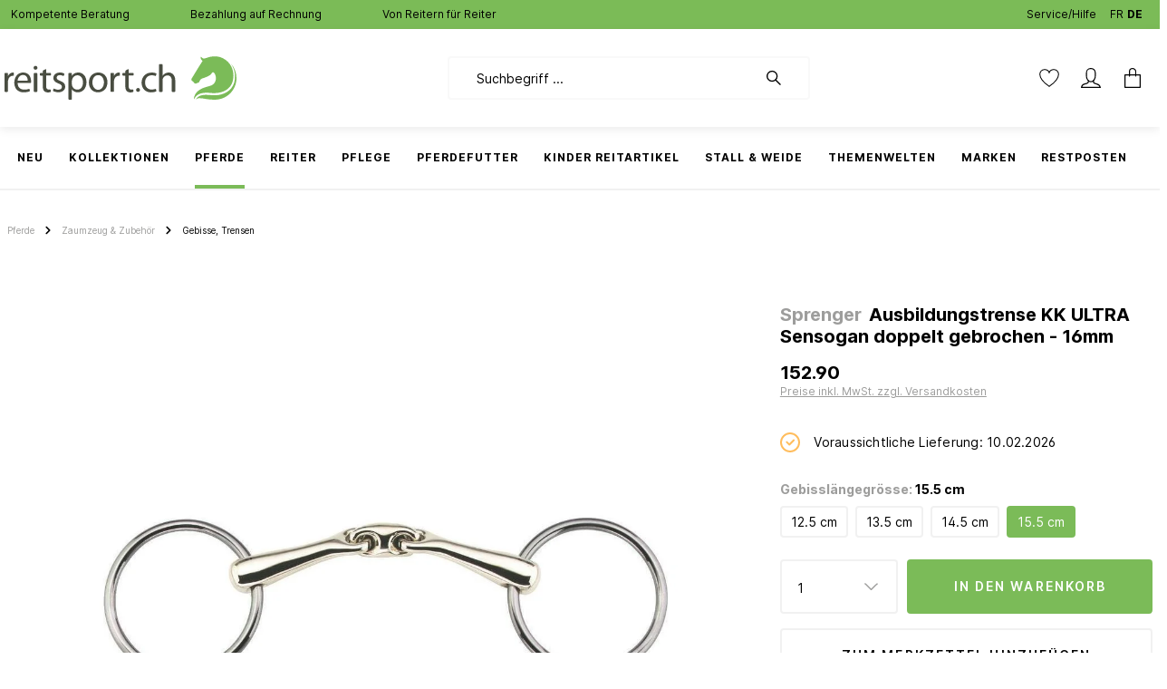

--- FILE ---
content_type: text/html; charset=UTF-8
request_url: https://reitsport.ch/boxalino-api/pdp/crosssell
body_size: 7930
content:
    
    <div class="card card-tabs" data-cross-selling="true"
         data-rtux-crossselling="true"
         data-rtux-crossselling-options='{&quot;main&quot;:null,&quot;url&quot;:&quot;\/boxalino-api\/pdp\/crosssell&quot;,&quot;csrfToken&quot;:&quot;87ad47.pcNExHAXZ06w6HXoQgPbJ4JJ1boqO0POqhhhSYKwTa0.8rsRnD5vKw3ThTKnFFeWc9oa5cpEcjG3mXdMJs_yLvvGsi63P3EkLN-tTQ&quot;}'>
            <div class="card card-tabs" data-cross-selling="true">
            <div class="card-header product-detail-tab-navigation product-cross-selling-tab-navigation container">
                    <ul class="nav nav-tabs product-detail-tab-navigation-list"
                id="product-detail-cross-selling-tabs"
                role="tablist">
                                                        <li class="nav-item mr-4">
                        <a class="nav-link product-detail-tab-navigation-link active"
                           id="cs-similar-tab"
                           data-toggle="tab"
                           href="#cs-similar-tab-pane"
                           role="tab"
                           aria-controls="cs-similar-tab-pane"
                           aria-selected="true">
                            Unsere Empfehlungen
                            <span class="product-detail-tab-navigation-icon">
                                        
    
    <span class="icon icon-arrow-medium-right">
                    <svg xmlns="http://www.w3.org/2000/svg" xmlns:xlink="http://www.w3.org/1999/xlink" width="16" height="16" viewBox="0 0 16 16"><defs><path id="icons-solid-arrow-medium-right" d="M4.7071 5.2929c-.3905-.3905-1.0237-.3905-1.4142 0-.3905.3905-.3905 1.0237 0 1.4142l4 4c.3905.3905 1.0237.3905 1.4142 0l4-4c.3905-.3905.3905-1.0237 0-1.4142-.3905-.3905-1.0237-.3905-1.4142 0L8 8.5858l-3.2929-3.293z" /></defs><use transform="rotate(-90 8 8)" xlink:href="#icons-solid-arrow-medium-right" fill="#758CA3" fill-rule="evenodd" /></svg>
            </span>
                                </span>
                        </a>
                    </li>
                            </ul>
            </div>

            <div class="product-detail-tabs-content card-body">
                    <div class="tab-content">
                                                        <div class="tab-pane fade show active"
                         id="cs-similar-tab-pane"
                         role="tabpanel"
                         aria-labelledby="cs-similar-tab">
                        
                                            <div
            class="cms-element-product-slider">
                                                <div class="cms-element-alignment align-self-start">
                
                
                                    <div
                        class="base-slider product-slider has-nav"
                        data-product-slider="true"
                        data-product-slider-options="{&quot;productboxMinWidth&quot;:&quot;300px&quot;,&quot;slider&quot;:{&quot;gutter&quot;:30,&quot;autoplayButtonOutput&quot;:false,&quot;nav&quot;:false,&quot;mouseDrag&quot;:false,&quot;controls&quot;:true,&quot;autoplay&quot;:false}}">

                                    <style>
            .cms-element-product-listing .cms-listing-col {
                margin-bottom: 4.875rem;
            }

            .product-box .card-body .card-hover-content {
                height: 5.5rem;
                bottom: -4rem;
                -webkit-transition: none;
                transition: none;
                -webkit-animation: none;
                animation: none;
                -webkit-transform-origin: initial;
                transform-origin: initial;
            }

            .product-slider-container {
                padding-bottom: 4rem;
            }
        </style>
                <h2 class="cms-element-title mb-0">
            <span class="cms-element-title-paragraph">Unsere Empfehlungen</span>
        </h2>
    
                                                        <div class="product-slider-container" data-product-slider-container="true">
                    
            <div class="product-slider-item bx-narrative"
                            data-bx-variant-uuid="reitsport_ecommerce_system_rec_variant_similar_persoexpandsoft_12356_e9c34807-f8ef-4318-bfad-e8c228060d84"
                            data-bx-narrative-name="products-list"
                            data-bx-narrative-group-by="products_group_id"
                            class="bx-narrative"
            >
            <div>
                        
                                                                        
        <div class="card product-box box-standard">
                                <div class="card-body shadow show-as-card "
             >
                        <div class="product-top-wrapper swic-deal-product-top-wrapper">
                    <div class="swic-category-name">
                                                                                                                                                                                                                    </div>
                </div>
            
                                                                            
                                            
                <div class="card-hover-content bg-white rounded-bottom position-absolute w-100 d-none d-lg-none">
                    
                                            <div class="product-buy-action p-3">
                                                            <a class="btn btn-primary btn-block btn-buy"
                                   href="https://reitsport.ch/kk-ultra-olivenkopftrense-dopp.-gebr.-sensogan18mm/313653"
                                   title="KK-ULTRA Olivenkopftrense dopp. gebr. Sensogan18mm">Zur Detailseite</a>
                                                    </div>
                    
                                            <div class="product-properties">
                                                                                                                </div>
                                    </div>
            
    
                                                    <div class="product-info swic-deal-listing-product-info">
                                                                        <a href="https://reitsport.ch/kk-ultra-olivenkopftrense-dopp.-gebr.-sensogan18mm/313653" title="KK-ULTRA Olivenkopftrense dopp. gebr. Sensogan18mm"
                               class="swic-product-name-container">
                                    <span class="swic-product-name swic-product-name-standard">
                                                                                                                            <span class="swic-product-manufacturer swic-product-manufacturer-standard">Sprenger</span>
                                         KK-ULTRA Olivenkopftrense dopp...                                                                            </span>
                            </a>

                            <div class="product-badge-container swic-deal-product-badge-container mt-2 mt-md-0">
                                    <div class="product-badges">
                    
                                        
                
            
    
                                
                        
        
        
                        </div>
                                                                                                                    
                                        <div class="swic-sw-listing-product-wishlist">
                                        
                                                    
    
<div class="product-wishlist">
            <button
            class="product-wishlist-d8aaeb5563804ab7b3c8b38ca1e15de6 product-wishlist-action-circle product-wishlist-not-added product-wishlist-loading"
            title="Merkzettel ein-/ausschalten"
            data-add-to-wishlist="true"
            data-add-to-wishlist-options="{&quot;productId&quot;:&quot;d8aaeb5563804ab7b3c8b38ca1e15de6&quot;,&quot;router&quot;:{&quot;add&quot;:{&quot;afterLoginPath&quot;:&quot;\/wishlist\/add-after-login\/d8aaeb5563804ab7b3c8b38ca1e15de6&quot;,&quot;path&quot;:&quot;\/wishlist\/add\/d8aaeb5563804ab7b3c8b38ca1e15de6&quot;,&quot;token&quot;:&quot;3acbe16f5d552.TM02OY_ZwmR_ObI7yq5Ife2neUQ3kThFeXF3GsKek4s.BP59dLfplBYaeNxKgep8DYiKADRN5VIIPR9aW7LR5uwq9HRY9bO2XUZMig&quot;},&quot;remove&quot;:{&quot;path&quot;:&quot;\/wishlist\/remove\/d8aaeb5563804ab7b3c8b38ca1e15de6&quot;,&quot;token&quot;:&quot;5dda6a227e74da1fb21e044acbe.2laeeh6V5570YFFCqEXTus7FW-xHJb389HAIp8S3qNA.sjSrV0n2ou7EMD0KyTay74aPC7Uuc_aJvQY76qWazKGOAuYYeeOPrrwVPg&quot;}}}"
        >
                                                    
                
    <span class="icon icon-heart-fill icon-md icon-wishlist icon-wishlist-added">
                    <svg xmlns="http://www.w3.org/2000/svg" xmlns:xlink="http://www.w3.org/1999/xlink" width="24" height="24" viewBox="0 0 24 24"><defs><path d="m21.428 13.714-7.519 7.519a2.7 2.7 0 0 1-3.818 0l-7.52-7.519A6.667 6.667 0 1 1 12 4.286a6.667 6.667 0 1 1 9.428 9.428z" id="icons-default-heart-fill" /></defs><use xlink:href="#icons-default-heart-fill" fill="#758CA3" fill-rule="evenodd" /></svg>
            </span>
                        
                
    <span class="icon icon-heart icon-md icon-wishlist icon-wishlist-not-added">
                    <svg xmlns="http://www.w3.org/2000/svg" xmlns:xlink="http://www.w3.org/1999/xlink" width="24" height="24" viewBox="0 0 24 24"><defs><path d="M20.0139 12.2998c1.8224-1.8224 1.8224-4.7772 0-6.5996-1.8225-1.8225-4.7772-1.8225-6.5997 0L12 7.1144l-1.4142-1.4142c-1.8225-1.8225-4.7772-1.8225-6.5997 0-1.8224 1.8224-1.8224 4.7772 0 6.5996l7.519 7.519a.7.7 0 0 0 .9899 0l7.5189-7.519zm1.4142 1.4142-7.519 7.519c-1.0543 1.0544-2.7639 1.0544-3.8183 0L2.572 13.714c-2.6035-2.6035-2.6035-6.8245 0-9.428 2.6035-2.6035 6.8246-2.6035 9.4281 0 2.6035-2.6035 6.8246-2.6035 9.428 0 2.6036 2.6035 2.6036 6.8245 0 9.428z" id="icons-default-heart" /></defs><use xlink:href="#icons-default-heart" fill="#758CA3" fill-rule="evenodd" /></svg>
            </span>
                                    </button>
    </div>
                                
    
                            </div>
                        
    
                                                                                                </div>
                                            
                                                                            
                                                        <div class="product-rating mt-1">
                                                            &nbsp;
                                                    </div>
                                    
    
                    
                                                                                            <div class="product-image-wrapper">
                                                
                                                
                        <a href="https://reitsport.ch/kk-ultra-olivenkopftrense-dopp.-gebr.-sensogan18mm/313653"
                           title="KK-ULTRA Olivenkopftrense dopp. gebr. Sensogan18mm"
                           class="product-image-link is-minimal">
                                                            
                                
                                <img src="[data-uri]"
            data-src="https://reitsport.gorillacdn.ch/cdn-cgi/image/width=3000,height=,quality=85,f=webp/media/61/5c/9a/1654335305/67851e5abd144c85b38554a30afdea35.jpg"
                            data-srcset="https://reitsport.gorillacdn.ch/cdn-cgi/image/width=3000,height=,quality=85,f=webp/media/61/5c/9a/1654335305/67851e5abd144c85b38554a30afdea35.jpg 802w, https://reitsport.gorillacdn.ch/cdn-cgi/image/width=801,height=,quality=85,f=webp/media/61/5c/9a/1654335305/67851e5abd144c85b38554a30afdea35.jpg 801w, https://reitsport.gorillacdn.ch/cdn-cgi/image/width=800,height=,quality=85,f=webp/media/61/5c/9a/1654335305/67851e5abd144c85b38554a30afdea35.jpg 800w, https://reitsport.gorillacdn.ch/cdn-cgi/image/width=454,height=,quality=85,f=webp/media/61/5c/9a/1654335305/67851e5abd144c85b38554a30afdea35.jpg 454w, https://reitsport.gorillacdn.ch/cdn-cgi/image/width=430,height=,quality=85,f=webp/media/61/5c/9a/1654335305/67851e5abd144c85b38554a30afdea35.jpg 430w, https://reitsport.gorillacdn.ch/cdn-cgi/image/width=400,height=,quality=85,f=webp/media/61/5c/9a/1654335305/67851e5abd144c85b38554a30afdea35.jpg 400w, https://reitsport.gorillacdn.ch/cdn-cgi/image/width=216,height=,quality=85,f=webp/media/61/5c/9a/1654335305/67851e5abd144c85b38554a30afdea35.jpg 216w, https://reitsport.gorillacdn.ch/cdn-cgi/image/width=200,height=,quality=85,f=webp/media/61/5c/9a/1654335305/67851e5abd144c85b38554a30afdea35.jpg 200w, https://reitsport.gorillacdn.ch/cdn-cgi/image/width=186,height=,quality=85,f=webp/media/61/5c/9a/1654335305/67851e5abd144c85b38554a30afdea35.jpg 186w, https://reitsport.gorillacdn.ch/cdn-cgi/image/width=100,height=,quality=85,f=webp/media/61/5c/9a/1654335305/67851e5abd144c85b38554a30afdea35.jpg 100w, https://reitsport.gorillacdn.ch/cdn-cgi/image/width=85,height=,quality=85,f=webp/media/61/5c/9a/1654335305/67851e5abd144c85b38554a30afdea35.jpg 85w"
                data-sizes="auto"
                data-aspectratio="1011/1011"
                data-parent-fit="contain"
                                        class="frosh-proc lazyload product-image is-minimal"
                                            alt="KK-ULTRA Olivenkopftrense dopp. gebr. Sensogan18mm"
                                            title="KK-ULTRA Olivenkopftrense dopp. gebr. Sensogan18mm"
                                            style="aspect-ratio:1011/1011;"
                                    />                            
                        </a>
                    </div>
                
                                            
                    
                                                                                        
                                                                                
                                
                    <div class="price-details-wrapper">
                        <div class="col-2 p-0">
                                                                    
                                        <div class="discount-wrapper swic-deal-discount-wrapper">
                                                                                    </div>
                                                            </div>

                        <div class="price-wrapper col-10">
                                                        
                            <div class="swic-price swic-price-standard flex-column align-items-end">
                                                                                                                                                                        
                                
                                                                
                                <span class="current-price  ">
                                                                                                                    
 
            
173.90
                                                                    </span>

                                                                                                                                                                                
                                    
                            </div>
                                                    </div>

                    </div>
                
    
                                                            </div>
                </div>


            
                        
        
    
            </div>
    
                    </div>
            </div>
                            
            <div class="product-slider-item bx-narrative"
                            data-bx-variant-uuid="reitsport_ecommerce_system_rec_variant_similar_persoexpandsoft_12356_e9c34807-f8ef-4318-bfad-e8c228060d84"
                            data-bx-narrative-name="products-list"
                            data-bx-narrative-group-by="products_group_id"
                            class="bx-narrative"
            >
            <div>
                        
                                                                        
        <div class="card product-box box-standard">
                                <div class="card-body shadow show-as-card "
             >
                        <div class="product-top-wrapper swic-deal-product-top-wrapper">
                    <div class="swic-category-name">
                                                                                                                                                                                                                    </div>
                </div>
            
                                                                            
                                            
                <div class="card-hover-content bg-white rounded-bottom position-absolute w-100 d-none d-lg-none">
                    
                                            <div class="product-buy-action p-3">
                                                            <a class="btn btn-primary btn-block btn-buy"
                                   href="https://reitsport.ch/trense-kk-universal-sensogan-einfach-gebrochen-18mm/306919"
                                   title="Trense KK UNIVERSAL Sensogan einfach gebrochen - 18mm">Zur Detailseite</a>
                                                    </div>
                    
                                            <div class="product-properties">
                                                                                                                </div>
                                    </div>
            
    
                                                    <div class="product-info swic-deal-listing-product-info">
                                                                        <a href="https://reitsport.ch/trense-kk-universal-sensogan-einfach-gebrochen-18mm/306919" title="Trense KK UNIVERSAL Sensogan einfach gebrochen - 18mm"
                               class="swic-product-name-container">
                                    <span class="swic-product-name swic-product-name-standard">
                                                                                                                            <span class="swic-product-manufacturer swic-product-manufacturer-standard">Sprenger</span>
                                         Trense KK UNIVERSAL Sensogan e...                                                                            </span>
                            </a>

                            <div class="product-badge-container swic-deal-product-badge-container mt-2 mt-md-0">
                                    <div class="product-badges">
                    
                                        
                
            
    
                                
                        
        
        
                        </div>
                                                                                                                    
                                        <div class="swic-sw-listing-product-wishlist">
                                        
                                                    
    
<div class="product-wishlist">
            <button
            class="product-wishlist-8dc51c5dfbe94bc4a13fa09d76391355 product-wishlist-action-circle product-wishlist-not-added product-wishlist-loading"
            title="Merkzettel ein-/ausschalten"
            data-add-to-wishlist="true"
            data-add-to-wishlist-options="{&quot;productId&quot;:&quot;8dc51c5dfbe94bc4a13fa09d76391355&quot;,&quot;router&quot;:{&quot;add&quot;:{&quot;afterLoginPath&quot;:&quot;\/wishlist\/add-after-login\/8dc51c5dfbe94bc4a13fa09d76391355&quot;,&quot;path&quot;:&quot;\/wishlist\/add\/8dc51c5dfbe94bc4a13fa09d76391355&quot;,&quot;token&quot;:&quot;3acbe16f5d552.TM02OY_ZwmR_ObI7yq5Ife2neUQ3kThFeXF3GsKek4s.BP59dLfplBYaeNxKgep8DYiKADRN5VIIPR9aW7LR5uwq9HRY9bO2XUZMig&quot;},&quot;remove&quot;:{&quot;path&quot;:&quot;\/wishlist\/remove\/8dc51c5dfbe94bc4a13fa09d76391355&quot;,&quot;token&quot;:&quot;5dda6a227e74da1fb21e044acbe.2laeeh6V5570YFFCqEXTus7FW-xHJb389HAIp8S3qNA.sjSrV0n2ou7EMD0KyTay74aPC7Uuc_aJvQY76qWazKGOAuYYeeOPrrwVPg&quot;}}}"
        >
                                                    
                
    <span class="icon icon-heart-fill icon-md icon-wishlist icon-wishlist-added">
                    <svg xmlns="http://www.w3.org/2000/svg" xmlns:xlink="http://www.w3.org/1999/xlink" width="24" height="24" viewBox="0 0 24 24"><defs><path d="m21.428 13.714-7.519 7.519a2.7 2.7 0 0 1-3.818 0l-7.52-7.519A6.667 6.667 0 1 1 12 4.286a6.667 6.667 0 1 1 9.428 9.428z" id="icons-default-heart-fill" /></defs><use xlink:href="#icons-default-heart-fill" fill="#758CA3" fill-rule="evenodd" /></svg>
            </span>
                        
                
    <span class="icon icon-heart icon-md icon-wishlist icon-wishlist-not-added">
                    <svg xmlns="http://www.w3.org/2000/svg" xmlns:xlink="http://www.w3.org/1999/xlink" width="24" height="24" viewBox="0 0 24 24"><defs><path d="M20.0139 12.2998c1.8224-1.8224 1.8224-4.7772 0-6.5996-1.8225-1.8225-4.7772-1.8225-6.5997 0L12 7.1144l-1.4142-1.4142c-1.8225-1.8225-4.7772-1.8225-6.5997 0-1.8224 1.8224-1.8224 4.7772 0 6.5996l7.519 7.519a.7.7 0 0 0 .9899 0l7.5189-7.519zm1.4142 1.4142-7.519 7.519c-1.0543 1.0544-2.7639 1.0544-3.8183 0L2.572 13.714c-2.6035-2.6035-2.6035-6.8245 0-9.428 2.6035-2.6035 6.8246-2.6035 9.4281 0 2.6035-2.6035 6.8246-2.6035 9.428 0 2.6036 2.6035 2.6036 6.8245 0 9.428z" id="icons-default-heart" /></defs><use xlink:href="#icons-default-heart" fill="#758CA3" fill-rule="evenodd" /></svg>
            </span>
                                    </button>
    </div>
                                
    
                            </div>
                        
    
                                                                                                </div>
                                            
                                                                            
                                                        <div class="product-rating mt-1">
                                                                        
    
    
                                <span class="product-review-rating">
        
                                                                
                <span class="product-review-point">
                        <div class="point-container">
                <div class="point-rating point-full">
                        
    
    <span class="icon icon-star icon-xs icon-review">
                    <svg xmlns="http://www.w3.org/2000/svg" xmlns:xlink="http://www.w3.org/1999/xlink" width="24" height="24" viewBox="0 0 24 24"><defs><path id="icons-solid-star" d="M6.7998 23.3169c-1.0108.4454-2.1912-.0129-2.6367-1.0237a2 2 0 0 1-.1596-1.008l.5724-5.6537L.7896 11.394c-.736-.8237-.6648-2.088.1588-2.824a2 2 0 0 1 .9093-.4633l5.554-1.2027 2.86-4.9104c.556-.9545 1.7804-1.2776 2.7349-.7217a2 2 0 0 1 .7216.7217l2.86 4.9104 5.554 1.2027c1.0796.2338 1.7652 1.2984 1.5314 2.378a2 2 0 0 1-.4633.9093l-3.7863 4.2375.5724 5.6538c.1113 1.0989-.6894 2.08-1.7883 2.1912a2 2 0 0 1-1.008-.1596L12 21.0254l-5.2002 2.2915z" /></defs><use xlink:href="#icons-solid-star" fill="#758CA3" fill-rule="evenodd" /></svg>
            </span>
                </div>
            </div>
                        </span>
                                                            
                <span class="product-review-point">
                        <div class="point-container">
                <div class="point-rating point-full">
                        
    
    <span class="icon icon-star icon-xs icon-review">
                    <svg xmlns="http://www.w3.org/2000/svg" xmlns:xlink="http://www.w3.org/1999/xlink" width="24" height="24" viewBox="0 0 24 24"><defs><path id="icons-solid-star" d="M6.7998 23.3169c-1.0108.4454-2.1912-.0129-2.6367-1.0237a2 2 0 0 1-.1596-1.008l.5724-5.6537L.7896 11.394c-.736-.8237-.6648-2.088.1588-2.824a2 2 0 0 1 .9093-.4633l5.554-1.2027 2.86-4.9104c.556-.9545 1.7804-1.2776 2.7349-.7217a2 2 0 0 1 .7216.7217l2.86 4.9104 5.554 1.2027c1.0796.2338 1.7652 1.2984 1.5314 2.378a2 2 0 0 1-.4633.9093l-3.7863 4.2375.5724 5.6538c.1113 1.0989-.6894 2.08-1.7883 2.1912a2 2 0 0 1-1.008-.1596L12 21.0254l-5.2002 2.2915z" /></defs><use xlink:href="#icons-solid-star" fill="#758CA3" fill-rule="evenodd" /></svg>
            </span>
                </div>
            </div>
                        </span>
                                                            
                <span class="product-review-point">
                        <div class="point-container">
                <div class="point-rating point-full">
                        
    
    <span class="icon icon-star icon-xs icon-review">
                    <svg xmlns="http://www.w3.org/2000/svg" xmlns:xlink="http://www.w3.org/1999/xlink" width="24" height="24" viewBox="0 0 24 24"><defs><path id="icons-solid-star" d="M6.7998 23.3169c-1.0108.4454-2.1912-.0129-2.6367-1.0237a2 2 0 0 1-.1596-1.008l.5724-5.6537L.7896 11.394c-.736-.8237-.6648-2.088.1588-2.824a2 2 0 0 1 .9093-.4633l5.554-1.2027 2.86-4.9104c.556-.9545 1.7804-1.2776 2.7349-.7217a2 2 0 0 1 .7216.7217l2.86 4.9104 5.554 1.2027c1.0796.2338 1.7652 1.2984 1.5314 2.378a2 2 0 0 1-.4633.9093l-3.7863 4.2375.5724 5.6538c.1113 1.0989-.6894 2.08-1.7883 2.1912a2 2 0 0 1-1.008-.1596L12 21.0254l-5.2002 2.2915z" /></defs><use xlink:href="#icons-solid-star" fill="#758CA3" fill-rule="evenodd" /></svg>
            </span>
                </div>
            </div>
                        </span>
                                                            
                <span class="product-review-point">
                        <div class="point-container">
                <div class="point-rating point-full">
                        
    
    <span class="icon icon-star icon-xs icon-review">
                    <svg xmlns="http://www.w3.org/2000/svg" xmlns:xlink="http://www.w3.org/1999/xlink" width="24" height="24" viewBox="0 0 24 24"><defs><path id="icons-solid-star" d="M6.7998 23.3169c-1.0108.4454-2.1912-.0129-2.6367-1.0237a2 2 0 0 1-.1596-1.008l.5724-5.6537L.7896 11.394c-.736-.8237-.6648-2.088.1588-2.824a2 2 0 0 1 .9093-.4633l5.554-1.2027 2.86-4.9104c.556-.9545 1.7804-1.2776 2.7349-.7217a2 2 0 0 1 .7216.7217l2.86 4.9104 5.554 1.2027c1.0796.2338 1.7652 1.2984 1.5314 2.378a2 2 0 0 1-.4633.9093l-3.7863 4.2375.5724 5.6538c.1113 1.0989-.6894 2.08-1.7883 2.1912a2 2 0 0 1-1.008-.1596L12 21.0254l-5.2002 2.2915z" /></defs><use xlink:href="#icons-solid-star" fill="#758CA3" fill-rule="evenodd" /></svg>
            </span>
                </div>
            </div>
                        </span>
                                                            
                <span class="product-review-point">
                        <div class="point-container">
                <div class="point-rating point-full">
                        
    
    <span class="icon icon-star icon-xs icon-review">
                    <svg xmlns="http://www.w3.org/2000/svg" xmlns:xlink="http://www.w3.org/1999/xlink" width="24" height="24" viewBox="0 0 24 24"><defs><path id="icons-solid-star" d="M6.7998 23.3169c-1.0108.4454-2.1912-.0129-2.6367-1.0237a2 2 0 0 1-.1596-1.008l.5724-5.6537L.7896 11.394c-.736-.8237-.6648-2.088.1588-2.824a2 2 0 0 1 .9093-.4633l5.554-1.2027 2.86-4.9104c.556-.9545 1.7804-1.2776 2.7349-.7217a2 2 0 0 1 .7216.7217l2.86 4.9104 5.554 1.2027c1.0796.2338 1.7652 1.2984 1.5314 2.378a2 2 0 0 1-.4633.9093l-3.7863 4.2375.5724 5.6538c.1113 1.0989-.6894 2.08-1.7883 2.1912a2 2 0 0 1-1.008-.1596L12 21.0254l-5.2002 2.2915z" /></defs><use xlink:href="#icons-solid-star" fill="#758CA3" fill-rule="evenodd" /></svg>
            </span>
                </div>
            </div>
                        </span>
                                    
            
                                        </span>
                                                                </div>
                                    
    
                    
                                                                                            <div class="product-image-wrapper">
                                                
                                                
                        <a href="https://reitsport.ch/trense-kk-universal-sensogan-einfach-gebrochen-18mm/306919"
                           title="Trense KK UNIVERSAL Sensogan einfach gebrochen - 18mm"
                           class="product-image-link is-minimal">
                                                            
                                
                                <img src="[data-uri]"
            data-src="https://reitsport.gorillacdn.ch/cdn-cgi/image/width=3000,height=,quality=85,f=webp/media/80/68/ce/1654333001/658df3377bd145ef9b1c820381e80ff3.jpg"
                            data-srcset="https://reitsport.gorillacdn.ch/cdn-cgi/image/width=3000,height=,quality=85,f=webp/media/80/68/ce/1654333001/658df3377bd145ef9b1c820381e80ff3.jpg 802w, https://reitsport.gorillacdn.ch/cdn-cgi/image/width=801,height=,quality=85,f=webp/media/80/68/ce/1654333001/658df3377bd145ef9b1c820381e80ff3.jpg 801w, https://reitsport.gorillacdn.ch/cdn-cgi/image/width=800,height=,quality=85,f=webp/media/80/68/ce/1654333001/658df3377bd145ef9b1c820381e80ff3.jpg 800w, https://reitsport.gorillacdn.ch/cdn-cgi/image/width=454,height=,quality=85,f=webp/media/80/68/ce/1654333001/658df3377bd145ef9b1c820381e80ff3.jpg 454w, https://reitsport.gorillacdn.ch/cdn-cgi/image/width=430,height=,quality=85,f=webp/media/80/68/ce/1654333001/658df3377bd145ef9b1c820381e80ff3.jpg 430w, https://reitsport.gorillacdn.ch/cdn-cgi/image/width=400,height=,quality=85,f=webp/media/80/68/ce/1654333001/658df3377bd145ef9b1c820381e80ff3.jpg 400w, https://reitsport.gorillacdn.ch/cdn-cgi/image/width=216,height=,quality=85,f=webp/media/80/68/ce/1654333001/658df3377bd145ef9b1c820381e80ff3.jpg 216w, https://reitsport.gorillacdn.ch/cdn-cgi/image/width=200,height=,quality=85,f=webp/media/80/68/ce/1654333001/658df3377bd145ef9b1c820381e80ff3.jpg 200w, https://reitsport.gorillacdn.ch/cdn-cgi/image/width=186,height=,quality=85,f=webp/media/80/68/ce/1654333001/658df3377bd145ef9b1c820381e80ff3.jpg 186w, https://reitsport.gorillacdn.ch/cdn-cgi/image/width=100,height=,quality=85,f=webp/media/80/68/ce/1654333001/658df3377bd145ef9b1c820381e80ff3.jpg 100w, https://reitsport.gorillacdn.ch/cdn-cgi/image/width=85,height=,quality=85,f=webp/media/80/68/ce/1654333001/658df3377bd145ef9b1c820381e80ff3.jpg 85w"
                data-sizes="auto"
                data-aspectratio="992/992"
                data-parent-fit="contain"
                                        class="frosh-proc lazyload product-image is-minimal"
                                            alt="Trense KK UNIVERSAL Sensogan einfach gebrochen - 18mm"
                                            title="Trense KK UNIVERSAL Sensogan einfach gebrochen - 18mm"
                                            style="aspect-ratio:992/992;"
                                    />                            
                        </a>
                    </div>
                
                                            
                    
                                                                                        
                                                                                
                                
                    <div class="price-details-wrapper">
                        <div class="col-2 p-0">
                                                                    
                                        <div class="discount-wrapper swic-deal-discount-wrapper">
                                                                                    </div>
                                                            </div>

                        <div class="price-wrapper col-10">
                                                        
                            <div class="swic-price swic-price-standard flex-column align-items-end">
                                                                                                                                                                        
                                
                                                                
                                <span class="current-price  ">
                                                                                                                    
 
            
159.90
                                                                    </span>

                                                                                                                                                                                
                                    
                            </div>
                                                    </div>

                    </div>
                
    
                                                            </div>
                </div>


            
                        
        
    
            </div>
    
                    </div>
            </div>
                            
            <div class="product-slider-item bx-narrative"
                            data-bx-variant-uuid="reitsport_ecommerce_system_rec_variant_similar_persoexpandsoft_12356_e9c34807-f8ef-4318-bfad-e8c228060d84"
                            data-bx-narrative-name="products-list"
                            data-bx-narrative-group-by="products_group_id"
                            class="bx-narrative"
            >
            <div>
                        
                                                                        
        <div class="card product-box box-standard">
                                <div class="card-body shadow show-as-card "
             >
                        <div class="product-top-wrapper swic-deal-product-top-wrapper">
                    <div class="swic-category-name">
                                                                                                                                                                                                                    </div>
                </div>
            
                                                                            
                                            
                <div class="card-hover-content bg-white rounded-bottom position-absolute w-100 d-none d-lg-none">
                    
                                            <div class="product-buy-action p-3">
                                                            <a class="btn btn-primary btn-block btn-buy"
                                   href="https://reitsport.ch/kk-wassertrense-einf.-gebrochen-sensogan-18mm/321047"
                                   title="KK Wassertrense einf. gebrochen Sensogan - 18mm">Zur Detailseite</a>
                                                    </div>
                    
                                            <div class="product-properties">
                                                                                                                </div>
                                    </div>
            
    
                                                    <div class="product-info swic-deal-listing-product-info">
                                                                        <a href="https://reitsport.ch/kk-wassertrense-einf.-gebrochen-sensogan-18mm/321047" title="KK Wassertrense einf. gebrochen Sensogan - 18mm"
                               class="swic-product-name-container">
                                    <span class="swic-product-name swic-product-name-standard">
                                                                                                                            <span class="swic-product-manufacturer swic-product-manufacturer-standard">Sprenger</span>
                                         KK Wassertrense einf. gebroche...                                                                            </span>
                            </a>

                            <div class="product-badge-container swic-deal-product-badge-container mt-2 mt-md-0">
                                    <div class="product-badges">
                    
                                        
                
            
    
                                
                        
        
        
                        </div>
                                                                                                                    
                                        <div class="swic-sw-listing-product-wishlist">
                                        
                                                    
    
<div class="product-wishlist">
            <button
            class="product-wishlist-936c1b34a1eb489b8b871a4dff82908d product-wishlist-action-circle product-wishlist-not-added product-wishlist-loading"
            title="Merkzettel ein-/ausschalten"
            data-add-to-wishlist="true"
            data-add-to-wishlist-options="{&quot;productId&quot;:&quot;936c1b34a1eb489b8b871a4dff82908d&quot;,&quot;router&quot;:{&quot;add&quot;:{&quot;afterLoginPath&quot;:&quot;\/wishlist\/add-after-login\/936c1b34a1eb489b8b871a4dff82908d&quot;,&quot;path&quot;:&quot;\/wishlist\/add\/936c1b34a1eb489b8b871a4dff82908d&quot;,&quot;token&quot;:&quot;3acbe16f5d552.TM02OY_ZwmR_ObI7yq5Ife2neUQ3kThFeXF3GsKek4s.BP59dLfplBYaeNxKgep8DYiKADRN5VIIPR9aW7LR5uwq9HRY9bO2XUZMig&quot;},&quot;remove&quot;:{&quot;path&quot;:&quot;\/wishlist\/remove\/936c1b34a1eb489b8b871a4dff82908d&quot;,&quot;token&quot;:&quot;5dda6a227e74da1fb21e044acbe.2laeeh6V5570YFFCqEXTus7FW-xHJb389HAIp8S3qNA.sjSrV0n2ou7EMD0KyTay74aPC7Uuc_aJvQY76qWazKGOAuYYeeOPrrwVPg&quot;}}}"
        >
                                                    
                
    <span class="icon icon-heart-fill icon-md icon-wishlist icon-wishlist-added">
                    <svg xmlns="http://www.w3.org/2000/svg" xmlns:xlink="http://www.w3.org/1999/xlink" width="24" height="24" viewBox="0 0 24 24"><defs><path d="m21.428 13.714-7.519 7.519a2.7 2.7 0 0 1-3.818 0l-7.52-7.519A6.667 6.667 0 1 1 12 4.286a6.667 6.667 0 1 1 9.428 9.428z" id="icons-default-heart-fill" /></defs><use xlink:href="#icons-default-heart-fill" fill="#758CA3" fill-rule="evenodd" /></svg>
            </span>
                        
                
    <span class="icon icon-heart icon-md icon-wishlist icon-wishlist-not-added">
                    <svg xmlns="http://www.w3.org/2000/svg" xmlns:xlink="http://www.w3.org/1999/xlink" width="24" height="24" viewBox="0 0 24 24"><defs><path d="M20.0139 12.2998c1.8224-1.8224 1.8224-4.7772 0-6.5996-1.8225-1.8225-4.7772-1.8225-6.5997 0L12 7.1144l-1.4142-1.4142c-1.8225-1.8225-4.7772-1.8225-6.5997 0-1.8224 1.8224-1.8224 4.7772 0 6.5996l7.519 7.519a.7.7 0 0 0 .9899 0l7.5189-7.519zm1.4142 1.4142-7.519 7.519c-1.0543 1.0544-2.7639 1.0544-3.8183 0L2.572 13.714c-2.6035-2.6035-2.6035-6.8245 0-9.428 2.6035-2.6035 6.8246-2.6035 9.4281 0 2.6035-2.6035 6.8246-2.6035 9.428 0 2.6036 2.6035 2.6036 6.8245 0 9.428z" id="icons-default-heart" /></defs><use xlink:href="#icons-default-heart" fill="#758CA3" fill-rule="evenodd" /></svg>
            </span>
                                    </button>
    </div>
                                
    
                            </div>
                        
    
                                                                                                </div>
                                            
                                                                            
                                                        <div class="product-rating mt-1">
                                                            &nbsp;
                                                    </div>
                                    
    
                    
                                                                                            <div class="product-image-wrapper">
                                                
                                                
                        <a href="https://reitsport.ch/kk-wassertrense-einf.-gebrochen-sensogan-18mm/321047"
                           title="KK Wassertrense einf. gebrochen Sensogan - 18mm"
                           class="product-image-link is-minimal">
                                                            
                                
                                <img src="[data-uri]"
            data-src="https://reitsport.gorillacdn.ch/cdn-cgi/image/width=3000,height=,quality=85,f=webp/media/4b/a5/30/1654344596/f96fa2a1e34042578506e6e245814ea8.jpg"
                            data-srcset="https://reitsport.gorillacdn.ch/cdn-cgi/image/width=3000,height=,quality=85,f=webp/media/4b/a5/30/1654344596/f96fa2a1e34042578506e6e245814ea8.jpg 802w, https://reitsport.gorillacdn.ch/cdn-cgi/image/width=801,height=,quality=85,f=webp/media/4b/a5/30/1654344596/f96fa2a1e34042578506e6e245814ea8.jpg 801w, https://reitsport.gorillacdn.ch/cdn-cgi/image/width=800,height=,quality=85,f=webp/media/4b/a5/30/1654344596/f96fa2a1e34042578506e6e245814ea8.jpg 800w, https://reitsport.gorillacdn.ch/cdn-cgi/image/width=454,height=,quality=85,f=webp/media/4b/a5/30/1654344596/f96fa2a1e34042578506e6e245814ea8.jpg 454w, https://reitsport.gorillacdn.ch/cdn-cgi/image/width=430,height=,quality=85,f=webp/media/4b/a5/30/1654344596/f96fa2a1e34042578506e6e245814ea8.jpg 430w, https://reitsport.gorillacdn.ch/cdn-cgi/image/width=400,height=,quality=85,f=webp/media/4b/a5/30/1654344596/f96fa2a1e34042578506e6e245814ea8.jpg 400w, https://reitsport.gorillacdn.ch/cdn-cgi/image/width=216,height=,quality=85,f=webp/media/4b/a5/30/1654344596/f96fa2a1e34042578506e6e245814ea8.jpg 216w, https://reitsport.gorillacdn.ch/cdn-cgi/image/width=200,height=,quality=85,f=webp/media/4b/a5/30/1654344596/f96fa2a1e34042578506e6e245814ea8.jpg 200w, https://reitsport.gorillacdn.ch/cdn-cgi/image/width=186,height=,quality=85,f=webp/media/4b/a5/30/1654344596/f96fa2a1e34042578506e6e245814ea8.jpg 186w, https://reitsport.gorillacdn.ch/cdn-cgi/image/width=100,height=,quality=85,f=webp/media/4b/a5/30/1654344596/f96fa2a1e34042578506e6e245814ea8.jpg 100w, https://reitsport.gorillacdn.ch/cdn-cgi/image/width=85,height=,quality=85,f=webp/media/4b/a5/30/1654344596/f96fa2a1e34042578506e6e245814ea8.jpg 85w"
                data-sizes="auto"
                data-aspectratio="862/862"
                data-parent-fit="contain"
                                        class="frosh-proc lazyload product-image is-minimal"
                                            alt="KK Wassertrense einf. gebrochen Sensogan - 18mm"
                                            title="KK Wassertrense einf. gebrochen Sensogan - 18mm"
                                            style="aspect-ratio:862/862;"
                                    />                            
                        </a>
                    </div>
                
                                            
                    
                                                                                        
                                                                                
                                
                    <div class="price-details-wrapper">
                        <div class="col-2 p-0">
                                                                    
                                        <div class="discount-wrapper swic-deal-discount-wrapper">
                                                                                    </div>
                                                            </div>

                        <div class="price-wrapper col-10">
                                                        
                            <div class="swic-price swic-price-standard flex-column align-items-end">
                                                                                                                                                                        
                                
                                                                
                                <span class="current-price  ">
                                                                                                                    
 
            
119.90
                                                                    </span>

                                                                                                                                                                                
                                    
                            </div>
                                                    </div>

                    </div>
                
    
                                                            </div>
                </div>


            
                        
        
    
            </div>
    
                    </div>
            </div>
                            
            <div class="product-slider-item bx-narrative"
                            data-bx-variant-uuid="reitsport_ecommerce_system_rec_variant_similar_persoexpandsoft_12356_e9c34807-f8ef-4318-bfad-e8c228060d84"
                            data-bx-narrative-name="products-list"
                            data-bx-narrative-group-by="products_group_id"
                            class="bx-narrative"
            >
            <div>
                        
                                                                        
        <div class="card product-box box-standard">
                                <div class="card-body shadow show-as-card "
             >
                        <div class="product-top-wrapper swic-deal-product-top-wrapper">
                    <div class="swic-category-name">
                                                                                                                                                                                                                    </div>
                </div>
            
                                                                            
                                            
                <div class="card-hover-content bg-white rounded-bottom position-absolute w-100 d-none d-lg-none">
                    
                                            <div class="product-buy-action p-3">
                                                            <a class="btn btn-primary btn-block btn-buy"
                                   href="https://reitsport.ch/dynamic-rs-sensogan-14mm-mit-flachen-ringen/320441"
                                   title="Dynamic RS Sensogan 14mm mit flachen Ringen">Zur Detailseite</a>
                                                    </div>
                    
                                            <div class="product-properties">
                                                                                                                </div>
                                    </div>
            
    
                                                    <div class="product-info swic-deal-listing-product-info">
                                                                        <a href="https://reitsport.ch/dynamic-rs-sensogan-14mm-mit-flachen-ringen/320441" title="Dynamic RS Sensogan 14mm mit flachen Ringen"
                               class="swic-product-name-container">
                                    <span class="swic-product-name swic-product-name-standard">
                                                                                                                            <span class="swic-product-manufacturer swic-product-manufacturer-standard">Sprenger</span>
                                         Dynamic RS Sensogan 14mm mit f...                                                                            </span>
                            </a>

                            <div class="product-badge-container swic-deal-product-badge-container mt-2 mt-md-0">
                                    <div class="product-badges">
                    
                                        
                
            
    
                                
                        
        
        
                        </div>
                                                                                                                    
                                        <div class="swic-sw-listing-product-wishlist">
                                        
                                                    
    
<div class="product-wishlist">
            <button
            class="product-wishlist-25ff017786f94c40a1642dc0f1751472 product-wishlist-action-circle product-wishlist-not-added product-wishlist-loading"
            title="Merkzettel ein-/ausschalten"
            data-add-to-wishlist="true"
            data-add-to-wishlist-options="{&quot;productId&quot;:&quot;25ff017786f94c40a1642dc0f1751472&quot;,&quot;router&quot;:{&quot;add&quot;:{&quot;afterLoginPath&quot;:&quot;\/wishlist\/add-after-login\/25ff017786f94c40a1642dc0f1751472&quot;,&quot;path&quot;:&quot;\/wishlist\/add\/25ff017786f94c40a1642dc0f1751472&quot;,&quot;token&quot;:&quot;3acbe16f5d552.TM02OY_ZwmR_ObI7yq5Ife2neUQ3kThFeXF3GsKek4s.BP59dLfplBYaeNxKgep8DYiKADRN5VIIPR9aW7LR5uwq9HRY9bO2XUZMig&quot;},&quot;remove&quot;:{&quot;path&quot;:&quot;\/wishlist\/remove\/25ff017786f94c40a1642dc0f1751472&quot;,&quot;token&quot;:&quot;5dda6a227e74da1fb21e044acbe.2laeeh6V5570YFFCqEXTus7FW-xHJb389HAIp8S3qNA.sjSrV0n2ou7EMD0KyTay74aPC7Uuc_aJvQY76qWazKGOAuYYeeOPrrwVPg&quot;}}}"
        >
                                                    
                
    <span class="icon icon-heart-fill icon-md icon-wishlist icon-wishlist-added">
                    <svg xmlns="http://www.w3.org/2000/svg" xmlns:xlink="http://www.w3.org/1999/xlink" width="24" height="24" viewBox="0 0 24 24"><defs><path d="m21.428 13.714-7.519 7.519a2.7 2.7 0 0 1-3.818 0l-7.52-7.519A6.667 6.667 0 1 1 12 4.286a6.667 6.667 0 1 1 9.428 9.428z" id="icons-default-heart-fill" /></defs><use xlink:href="#icons-default-heart-fill" fill="#758CA3" fill-rule="evenodd" /></svg>
            </span>
                        
                
    <span class="icon icon-heart icon-md icon-wishlist icon-wishlist-not-added">
                    <svg xmlns="http://www.w3.org/2000/svg" xmlns:xlink="http://www.w3.org/1999/xlink" width="24" height="24" viewBox="0 0 24 24"><defs><path d="M20.0139 12.2998c1.8224-1.8224 1.8224-4.7772 0-6.5996-1.8225-1.8225-4.7772-1.8225-6.5997 0L12 7.1144l-1.4142-1.4142c-1.8225-1.8225-4.7772-1.8225-6.5997 0-1.8224 1.8224-1.8224 4.7772 0 6.5996l7.519 7.519a.7.7 0 0 0 .9899 0l7.5189-7.519zm1.4142 1.4142-7.519 7.519c-1.0543 1.0544-2.7639 1.0544-3.8183 0L2.572 13.714c-2.6035-2.6035-2.6035-6.8245 0-9.428 2.6035-2.6035 6.8246-2.6035 9.4281 0 2.6035-2.6035 6.8246-2.6035 9.428 0 2.6036 2.6035 2.6036 6.8245 0 9.428z" id="icons-default-heart" /></defs><use xlink:href="#icons-default-heart" fill="#758CA3" fill-rule="evenodd" /></svg>
            </span>
                                    </button>
    </div>
                                
    
                            </div>
                        
    
                                                                                                </div>
                                            
                                                                            
                                                        <div class="product-rating mt-1">
                                                                        
    
    
                                <span class="product-review-rating">
        
                                                                
                <span class="product-review-point">
                        <div class="point-container">
                <div class="point-rating point-full">
                        
    
    <span class="icon icon-star icon-xs icon-review">
                    <svg xmlns="http://www.w3.org/2000/svg" xmlns:xlink="http://www.w3.org/1999/xlink" width="24" height="24" viewBox="0 0 24 24"><defs><path id="icons-solid-star" d="M6.7998 23.3169c-1.0108.4454-2.1912-.0129-2.6367-1.0237a2 2 0 0 1-.1596-1.008l.5724-5.6537L.7896 11.394c-.736-.8237-.6648-2.088.1588-2.824a2 2 0 0 1 .9093-.4633l5.554-1.2027 2.86-4.9104c.556-.9545 1.7804-1.2776 2.7349-.7217a2 2 0 0 1 .7216.7217l2.86 4.9104 5.554 1.2027c1.0796.2338 1.7652 1.2984 1.5314 2.378a2 2 0 0 1-.4633.9093l-3.7863 4.2375.5724 5.6538c.1113 1.0989-.6894 2.08-1.7883 2.1912a2 2 0 0 1-1.008-.1596L12 21.0254l-5.2002 2.2915z" /></defs><use xlink:href="#icons-solid-star" fill="#758CA3" fill-rule="evenodd" /></svg>
            </span>
                </div>
            </div>
                        </span>
                                                            
                <span class="product-review-point">
                        <div class="point-container">
                <div class="point-rating point-full">
                        
    
    <span class="icon icon-star icon-xs icon-review">
                    <svg xmlns="http://www.w3.org/2000/svg" xmlns:xlink="http://www.w3.org/1999/xlink" width="24" height="24" viewBox="0 0 24 24"><defs><path id="icons-solid-star" d="M6.7998 23.3169c-1.0108.4454-2.1912-.0129-2.6367-1.0237a2 2 0 0 1-.1596-1.008l.5724-5.6537L.7896 11.394c-.736-.8237-.6648-2.088.1588-2.824a2 2 0 0 1 .9093-.4633l5.554-1.2027 2.86-4.9104c.556-.9545 1.7804-1.2776 2.7349-.7217a2 2 0 0 1 .7216.7217l2.86 4.9104 5.554 1.2027c1.0796.2338 1.7652 1.2984 1.5314 2.378a2 2 0 0 1-.4633.9093l-3.7863 4.2375.5724 5.6538c.1113 1.0989-.6894 2.08-1.7883 2.1912a2 2 0 0 1-1.008-.1596L12 21.0254l-5.2002 2.2915z" /></defs><use xlink:href="#icons-solid-star" fill="#758CA3" fill-rule="evenodd" /></svg>
            </span>
                </div>
            </div>
                        </span>
                                                            
                <span class="product-review-point">
                        <div class="point-container">
                <div class="point-rating point-full">
                        
    
    <span class="icon icon-star icon-xs icon-review">
                    <svg xmlns="http://www.w3.org/2000/svg" xmlns:xlink="http://www.w3.org/1999/xlink" width="24" height="24" viewBox="0 0 24 24"><defs><path id="icons-solid-star" d="M6.7998 23.3169c-1.0108.4454-2.1912-.0129-2.6367-1.0237a2 2 0 0 1-.1596-1.008l.5724-5.6537L.7896 11.394c-.736-.8237-.6648-2.088.1588-2.824a2 2 0 0 1 .9093-.4633l5.554-1.2027 2.86-4.9104c.556-.9545 1.7804-1.2776 2.7349-.7217a2 2 0 0 1 .7216.7217l2.86 4.9104 5.554 1.2027c1.0796.2338 1.7652 1.2984 1.5314 2.378a2 2 0 0 1-.4633.9093l-3.7863 4.2375.5724 5.6538c.1113 1.0989-.6894 2.08-1.7883 2.1912a2 2 0 0 1-1.008-.1596L12 21.0254l-5.2002 2.2915z" /></defs><use xlink:href="#icons-solid-star" fill="#758CA3" fill-rule="evenodd" /></svg>
            </span>
                </div>
            </div>
                        </span>
                                                            
                <span class="product-review-point">
                        <div class="point-container">
                <div class="point-rating point-full">
                        
    
    <span class="icon icon-star icon-xs icon-review">
                    <svg xmlns="http://www.w3.org/2000/svg" xmlns:xlink="http://www.w3.org/1999/xlink" width="24" height="24" viewBox="0 0 24 24"><defs><path id="icons-solid-star" d="M6.7998 23.3169c-1.0108.4454-2.1912-.0129-2.6367-1.0237a2 2 0 0 1-.1596-1.008l.5724-5.6537L.7896 11.394c-.736-.8237-.6648-2.088.1588-2.824a2 2 0 0 1 .9093-.4633l5.554-1.2027 2.86-4.9104c.556-.9545 1.7804-1.2776 2.7349-.7217a2 2 0 0 1 .7216.7217l2.86 4.9104 5.554 1.2027c1.0796.2338 1.7652 1.2984 1.5314 2.378a2 2 0 0 1-.4633.9093l-3.7863 4.2375.5724 5.6538c.1113 1.0989-.6894 2.08-1.7883 2.1912a2 2 0 0 1-1.008-.1596L12 21.0254l-5.2002 2.2915z" /></defs><use xlink:href="#icons-solid-star" fill="#758CA3" fill-rule="evenodd" /></svg>
            </span>
                </div>
            </div>
                        </span>
                                                            
                <span class="product-review-point">
                        <div class="point-container">
                <div class="point-rating point-full">
                        
    
    <span class="icon icon-star icon-xs icon-review">
                    <svg xmlns="http://www.w3.org/2000/svg" xmlns:xlink="http://www.w3.org/1999/xlink" width="24" height="24" viewBox="0 0 24 24"><defs><path id="icons-solid-star" d="M6.7998 23.3169c-1.0108.4454-2.1912-.0129-2.6367-1.0237a2 2 0 0 1-.1596-1.008l.5724-5.6537L.7896 11.394c-.736-.8237-.6648-2.088.1588-2.824a2 2 0 0 1 .9093-.4633l5.554-1.2027 2.86-4.9104c.556-.9545 1.7804-1.2776 2.7349-.7217a2 2 0 0 1 .7216.7217l2.86 4.9104 5.554 1.2027c1.0796.2338 1.7652 1.2984 1.5314 2.378a2 2 0 0 1-.4633.9093l-3.7863 4.2375.5724 5.6538c.1113 1.0989-.6894 2.08-1.7883 2.1912a2 2 0 0 1-1.008-.1596L12 21.0254l-5.2002 2.2915z" /></defs><use xlink:href="#icons-solid-star" fill="#758CA3" fill-rule="evenodd" /></svg>
            </span>
                </div>
            </div>
                        </span>
                                    
            
                                        </span>
                                                                </div>
                                    
    
                    
                                                                                            <div class="product-image-wrapper">
                                                
                                                
                        <a href="https://reitsport.ch/dynamic-rs-sensogan-14mm-mit-flachen-ringen/320441"
                           title="Dynamic RS Sensogan 14mm mit flachen Ringen"
                           class="product-image-link is-minimal">
                                                            
                                
                                <img src="[data-uri]"
            data-src="https://reitsport.gorillacdn.ch/cdn-cgi/image/width=3000,height=,quality=85,f=webp/media/d8/6f/50/1654343278/697019c346c8487d9e5180d4a7ba2172.jpg"
                            data-srcset="https://reitsport.gorillacdn.ch/cdn-cgi/image/width=3000,height=,quality=85,f=webp/media/d8/6f/50/1654343278/697019c346c8487d9e5180d4a7ba2172.jpg 802w, https://reitsport.gorillacdn.ch/cdn-cgi/image/width=801,height=,quality=85,f=webp/media/d8/6f/50/1654343278/697019c346c8487d9e5180d4a7ba2172.jpg 801w, https://reitsport.gorillacdn.ch/cdn-cgi/image/width=800,height=,quality=85,f=webp/media/d8/6f/50/1654343278/697019c346c8487d9e5180d4a7ba2172.jpg 800w, https://reitsport.gorillacdn.ch/cdn-cgi/image/width=454,height=,quality=85,f=webp/media/d8/6f/50/1654343278/697019c346c8487d9e5180d4a7ba2172.jpg 454w, https://reitsport.gorillacdn.ch/cdn-cgi/image/width=430,height=,quality=85,f=webp/media/d8/6f/50/1654343278/697019c346c8487d9e5180d4a7ba2172.jpg 430w, https://reitsport.gorillacdn.ch/cdn-cgi/image/width=400,height=,quality=85,f=webp/media/d8/6f/50/1654343278/697019c346c8487d9e5180d4a7ba2172.jpg 400w, https://reitsport.gorillacdn.ch/cdn-cgi/image/width=216,height=,quality=85,f=webp/media/d8/6f/50/1654343278/697019c346c8487d9e5180d4a7ba2172.jpg 216w, https://reitsport.gorillacdn.ch/cdn-cgi/image/width=200,height=,quality=85,f=webp/media/d8/6f/50/1654343278/697019c346c8487d9e5180d4a7ba2172.jpg 200w, https://reitsport.gorillacdn.ch/cdn-cgi/image/width=186,height=,quality=85,f=webp/media/d8/6f/50/1654343278/697019c346c8487d9e5180d4a7ba2172.jpg 186w, https://reitsport.gorillacdn.ch/cdn-cgi/image/width=100,height=,quality=85,f=webp/media/d8/6f/50/1654343278/697019c346c8487d9e5180d4a7ba2172.jpg 100w, https://reitsport.gorillacdn.ch/cdn-cgi/image/width=85,height=,quality=85,f=webp/media/d8/6f/50/1654343278/697019c346c8487d9e5180d4a7ba2172.jpg 85w"
                data-sizes="auto"
                data-aspectratio="853/853"
                data-parent-fit="contain"
                                        class="frosh-proc lazyload product-image is-minimal"
                                            alt="Dynamic RS Sensogan 14mm mit flachen Ringen"
                                            title="Dynamic RS Sensogan 14mm mit flachen Ringen"
                                            style="aspect-ratio:853/853;"
                                    />                            
                        </a>
                    </div>
                
                                            
                    
                                                                                        
                                                                                
                                
                    <div class="price-details-wrapper">
                        <div class="col-2 p-0">
                                                                    
                                        <div class="discount-wrapper swic-deal-discount-wrapper">
                                                                                    </div>
                                                            </div>

                        <div class="price-wrapper col-10">
                                                        
                            <div class="swic-price swic-price-standard flex-column align-items-end">
                                                                                                                                                                        
                                
                                                                
                                <span class="current-price  ">
                                                                                                                    
 
            
184.90
                                                                    </span>

                                                                                                                                                                                
                                    
                            </div>
                                                    </div>

                    </div>
                
    
                                                            </div>
                </div>


            
                        
        
    
            </div>
    
                    </div>
            </div>
                            
            <div class="product-slider-item bx-narrative"
                            data-bx-variant-uuid="reitsport_ecommerce_system_rec_variant_similar_persoexpandsoft_12356_e9c34807-f8ef-4318-bfad-e8c228060d84"
                            data-bx-narrative-name="products-list"
                            data-bx-narrative-group-by="products_group_id"
                            class="bx-narrative"
            >
            <div>
                        
                                                                        
        <div class="card product-box box-standard">
                                <div class="card-body shadow show-as-card "
             >
                        <div class="product-top-wrapper swic-deal-product-top-wrapper">
                    <div class="swic-category-name">
                                                                                                                                                                                                                    </div>
                </div>
            
                                                                            
                                            
                <div class="card-hover-content bg-white rounded-bottom position-absolute w-100 d-none d-lg-none">
                    
                                            <div class="product-buy-action p-3">
                                                            <a class="btn btn-primary btn-block btn-buy"
                                   href="https://reitsport.ch/trense-wh-ultra-sensogan-doppelt-gebrochen-16mm/305960"
                                   title="Trense WH Ultra Sensogan doppelt gebrochen -16mm">Zur Detailseite</a>
                                                    </div>
                    
                                            <div class="product-properties">
                                                                                                                </div>
                                    </div>
            
    
                                                    <div class="product-info swic-deal-listing-product-info">
                                                                        <a href="https://reitsport.ch/trense-wh-ultra-sensogan-doppelt-gebrochen-16mm/305960" title="Trense WH Ultra Sensogan doppelt gebrochen -16mm"
                               class="swic-product-name-container">
                                    <span class="swic-product-name swic-product-name-standard">
                                                                                                                            <span class="swic-product-manufacturer swic-product-manufacturer-standard">Sprenger</span>
                                         Trense WH Ultra Sensogan doppe...                                                                            </span>
                            </a>

                            <div class="product-badge-container swic-deal-product-badge-container mt-2 mt-md-0">
                                    <div class="product-badges">
                    
                                        
                
            
    
                                
                        
        
        
                        </div>
                                                                                                                    
                                        <div class="swic-sw-listing-product-wishlist">
                                        
                                                    
    
<div class="product-wishlist">
            <button
            class="product-wishlist-cdd547949ead4d53ba88aea804ed9a2a product-wishlist-action-circle product-wishlist-not-added product-wishlist-loading"
            title="Merkzettel ein-/ausschalten"
            data-add-to-wishlist="true"
            data-add-to-wishlist-options="{&quot;productId&quot;:&quot;cdd547949ead4d53ba88aea804ed9a2a&quot;,&quot;router&quot;:{&quot;add&quot;:{&quot;afterLoginPath&quot;:&quot;\/wishlist\/add-after-login\/cdd547949ead4d53ba88aea804ed9a2a&quot;,&quot;path&quot;:&quot;\/wishlist\/add\/cdd547949ead4d53ba88aea804ed9a2a&quot;,&quot;token&quot;:&quot;3acbe16f5d552.TM02OY_ZwmR_ObI7yq5Ife2neUQ3kThFeXF3GsKek4s.BP59dLfplBYaeNxKgep8DYiKADRN5VIIPR9aW7LR5uwq9HRY9bO2XUZMig&quot;},&quot;remove&quot;:{&quot;path&quot;:&quot;\/wishlist\/remove\/cdd547949ead4d53ba88aea804ed9a2a&quot;,&quot;token&quot;:&quot;5dda6a227e74da1fb21e044acbe.2laeeh6V5570YFFCqEXTus7FW-xHJb389HAIp8S3qNA.sjSrV0n2ou7EMD0KyTay74aPC7Uuc_aJvQY76qWazKGOAuYYeeOPrrwVPg&quot;}}}"
        >
                                                    
                
    <span class="icon icon-heart-fill icon-md icon-wishlist icon-wishlist-added">
                    <svg xmlns="http://www.w3.org/2000/svg" xmlns:xlink="http://www.w3.org/1999/xlink" width="24" height="24" viewBox="0 0 24 24"><defs><path d="m21.428 13.714-7.519 7.519a2.7 2.7 0 0 1-3.818 0l-7.52-7.519A6.667 6.667 0 1 1 12 4.286a6.667 6.667 0 1 1 9.428 9.428z" id="icons-default-heart-fill" /></defs><use xlink:href="#icons-default-heart-fill" fill="#758CA3" fill-rule="evenodd" /></svg>
            </span>
                        
                
    <span class="icon icon-heart icon-md icon-wishlist icon-wishlist-not-added">
                    <svg xmlns="http://www.w3.org/2000/svg" xmlns:xlink="http://www.w3.org/1999/xlink" width="24" height="24" viewBox="0 0 24 24"><defs><path d="M20.0139 12.2998c1.8224-1.8224 1.8224-4.7772 0-6.5996-1.8225-1.8225-4.7772-1.8225-6.5997 0L12 7.1144l-1.4142-1.4142c-1.8225-1.8225-4.7772-1.8225-6.5997 0-1.8224 1.8224-1.8224 4.7772 0 6.5996l7.519 7.519a.7.7 0 0 0 .9899 0l7.5189-7.519zm1.4142 1.4142-7.519 7.519c-1.0543 1.0544-2.7639 1.0544-3.8183 0L2.572 13.714c-2.6035-2.6035-2.6035-6.8245 0-9.428 2.6035-2.6035 6.8246-2.6035 9.4281 0 2.6035-2.6035 6.8246-2.6035 9.428 0 2.6036 2.6035 2.6036 6.8245 0 9.428z" id="icons-default-heart" /></defs><use xlink:href="#icons-default-heart" fill="#758CA3" fill-rule="evenodd" /></svg>
            </span>
                                    </button>
    </div>
                                
    
                            </div>
                        
    
                                                                                                </div>
                                            
                                                                            
                                                        <div class="product-rating mt-1">
                                                            &nbsp;
                                                    </div>
                                    
    
                    
                                                                                            <div class="product-image-wrapper">
                                                
                                                
                        <a href="https://reitsport.ch/trense-wh-ultra-sensogan-doppelt-gebrochen-16mm/305960"
                           title="Trense WH Ultra Sensogan doppelt gebrochen -16mm"
                           class="product-image-link is-minimal">
                                                            
                                
                                <img src="[data-uri]"
            data-src="https://reitsport.gorillacdn.ch/cdn-cgi/image/width=3000,height=,quality=85,f=webp/media/13/0d/ab/1654332899/3816d39956d943d290d88a033a642106.jpg"
                            data-srcset="https://reitsport.gorillacdn.ch/cdn-cgi/image/width=3000,height=,quality=85,f=webp/media/13/0d/ab/1654332899/3816d39956d943d290d88a033a642106.jpg 802w, https://reitsport.gorillacdn.ch/cdn-cgi/image/width=801,height=,quality=85,f=webp/media/13/0d/ab/1654332899/3816d39956d943d290d88a033a642106.jpg 801w, https://reitsport.gorillacdn.ch/cdn-cgi/image/width=800,height=,quality=85,f=webp/media/13/0d/ab/1654332899/3816d39956d943d290d88a033a642106.jpg 800w, https://reitsport.gorillacdn.ch/cdn-cgi/image/width=454,height=,quality=85,f=webp/media/13/0d/ab/1654332899/3816d39956d943d290d88a033a642106.jpg 454w, https://reitsport.gorillacdn.ch/cdn-cgi/image/width=430,height=,quality=85,f=webp/media/13/0d/ab/1654332899/3816d39956d943d290d88a033a642106.jpg 430w, https://reitsport.gorillacdn.ch/cdn-cgi/image/width=400,height=,quality=85,f=webp/media/13/0d/ab/1654332899/3816d39956d943d290d88a033a642106.jpg 400w, https://reitsport.gorillacdn.ch/cdn-cgi/image/width=216,height=,quality=85,f=webp/media/13/0d/ab/1654332899/3816d39956d943d290d88a033a642106.jpg 216w, https://reitsport.gorillacdn.ch/cdn-cgi/image/width=200,height=,quality=85,f=webp/media/13/0d/ab/1654332899/3816d39956d943d290d88a033a642106.jpg 200w, https://reitsport.gorillacdn.ch/cdn-cgi/image/width=186,height=,quality=85,f=webp/media/13/0d/ab/1654332899/3816d39956d943d290d88a033a642106.jpg 186w, https://reitsport.gorillacdn.ch/cdn-cgi/image/width=100,height=,quality=85,f=webp/media/13/0d/ab/1654332899/3816d39956d943d290d88a033a642106.jpg 100w, https://reitsport.gorillacdn.ch/cdn-cgi/image/width=85,height=,quality=85,f=webp/media/13/0d/ab/1654332899/3816d39956d943d290d88a033a642106.jpg 85w"
                data-sizes="auto"
                data-aspectratio="1111/1111"
                data-parent-fit="contain"
                                        class="frosh-proc lazyload product-image is-minimal"
                                            alt="Trense WH Ultra Sensogan doppelt gebrochen -16mm"
                                            title="Trense WH Ultra Sensogan doppelt gebrochen -16mm"
                                            style="aspect-ratio:1111/1111;"
                                    />                            
                        </a>
                    </div>
                
                                            
                    
                                                                                        
                                                                                
                                
                    <div class="price-details-wrapper">
                        <div class="col-2 p-0">
                                                                    
                                        <div class="discount-wrapper swic-deal-discount-wrapper">
                                                                                    </div>
                                                            </div>

                        <div class="price-wrapper col-10">
                                                        
                            <div class="swic-price swic-price-standard flex-column align-items-end">
                                                                                                                                                                        
                                
                                                                
                                <span class="current-price  ">
                                                                                                                    
 
            
174.90
                                                                    </span>

                                                                                                                                                                                
                                    
                            </div>
                                                    </div>

                    </div>
                
    
                                                            </div>
                </div>


            
                        
        
    
            </div>
    
                    </div>
            </div>
                            
            <div class="product-slider-item bx-narrative"
                            data-bx-variant-uuid="reitsport_ecommerce_system_rec_variant_similar_persoexpandsoft_12356_e9c34807-f8ef-4318-bfad-e8c228060d84"
                            data-bx-narrative-name="products-list"
                            data-bx-narrative-group-by="products_group_id"
                            class="bx-narrative"
            >
            <div>
                        
                                                                        
        <div class="card product-box box-standard">
                                <div class="card-body shadow show-as-card "
             >
                        <div class="product-top-wrapper swic-deal-product-top-wrapper">
                    <div class="swic-category-name">
                                                                                                                                                                                                                    </div>
                </div>
            
                                                                            
                                            
                <div class="card-hover-content bg-white rounded-bottom position-absolute w-100 d-none d-lg-none">
                    
                                            <div class="product-buy-action p-3">
                                                            <a class="btn btn-primary btn-block btn-buy"
                                   href="https://reitsport.ch/trense-dynamic-rs-sensogan-16mm-doppelt-gebrochen-ringe-edelstahl-rostfrei/305956"
                                   title="Trense Dynamic RS Sensogan, 16mm, doppelt gebrochen, Ringe Edelstahl rostfrei">Zur Detailseite</a>
                                                    </div>
                    
                                            <div class="product-properties">
                                                                                                                </div>
                                    </div>
            
    
                                                    <div class="product-info swic-deal-listing-product-info">
                                                                        <a href="https://reitsport.ch/trense-dynamic-rs-sensogan-16mm-doppelt-gebrochen-ringe-edelstahl-rostfrei/305956" title="Trense Dynamic RS Sensogan, 16mm, doppelt gebrochen, Ringe Edelstahl rostfrei"
                               class="swic-product-name-container">
                                    <span class="swic-product-name swic-product-name-standard">
                                                                                                                            <span class="swic-product-manufacturer swic-product-manufacturer-standard">Sprenger</span>
                                         Trense Dynamic RS Sensogan, 16...                                                                            </span>
                            </a>

                            <div class="product-badge-container swic-deal-product-badge-container mt-2 mt-md-0">
                                    <div class="product-badges">
                    
                                        
                
            
    
                                
                        
        
        
                        </div>
                                                                                                                    
                                        <div class="swic-sw-listing-product-wishlist">
                                        
                                                    
    
<div class="product-wishlist">
            <button
            class="product-wishlist-f91a536086164987ad7d10d9b56aeee7 product-wishlist-action-circle product-wishlist-not-added product-wishlist-loading"
            title="Merkzettel ein-/ausschalten"
            data-add-to-wishlist="true"
            data-add-to-wishlist-options="{&quot;productId&quot;:&quot;f91a536086164987ad7d10d9b56aeee7&quot;,&quot;router&quot;:{&quot;add&quot;:{&quot;afterLoginPath&quot;:&quot;\/wishlist\/add-after-login\/f91a536086164987ad7d10d9b56aeee7&quot;,&quot;path&quot;:&quot;\/wishlist\/add\/f91a536086164987ad7d10d9b56aeee7&quot;,&quot;token&quot;:&quot;3acbe16f5d552.TM02OY_ZwmR_ObI7yq5Ife2neUQ3kThFeXF3GsKek4s.BP59dLfplBYaeNxKgep8DYiKADRN5VIIPR9aW7LR5uwq9HRY9bO2XUZMig&quot;},&quot;remove&quot;:{&quot;path&quot;:&quot;\/wishlist\/remove\/f91a536086164987ad7d10d9b56aeee7&quot;,&quot;token&quot;:&quot;5dda6a227e74da1fb21e044acbe.2laeeh6V5570YFFCqEXTus7FW-xHJb389HAIp8S3qNA.sjSrV0n2ou7EMD0KyTay74aPC7Uuc_aJvQY76qWazKGOAuYYeeOPrrwVPg&quot;}}}"
        >
                                                    
                
    <span class="icon icon-heart-fill icon-md icon-wishlist icon-wishlist-added">
                    <svg xmlns="http://www.w3.org/2000/svg" xmlns:xlink="http://www.w3.org/1999/xlink" width="24" height="24" viewBox="0 0 24 24"><defs><path d="m21.428 13.714-7.519 7.519a2.7 2.7 0 0 1-3.818 0l-7.52-7.519A6.667 6.667 0 1 1 12 4.286a6.667 6.667 0 1 1 9.428 9.428z" id="icons-default-heart-fill" /></defs><use xlink:href="#icons-default-heart-fill" fill="#758CA3" fill-rule="evenodd" /></svg>
            </span>
                        
                
    <span class="icon icon-heart icon-md icon-wishlist icon-wishlist-not-added">
                    <svg xmlns="http://www.w3.org/2000/svg" xmlns:xlink="http://www.w3.org/1999/xlink" width="24" height="24" viewBox="0 0 24 24"><defs><path d="M20.0139 12.2998c1.8224-1.8224 1.8224-4.7772 0-6.5996-1.8225-1.8225-4.7772-1.8225-6.5997 0L12 7.1144l-1.4142-1.4142c-1.8225-1.8225-4.7772-1.8225-6.5997 0-1.8224 1.8224-1.8224 4.7772 0 6.5996l7.519 7.519a.7.7 0 0 0 .9899 0l7.5189-7.519zm1.4142 1.4142-7.519 7.519c-1.0543 1.0544-2.7639 1.0544-3.8183 0L2.572 13.714c-2.6035-2.6035-2.6035-6.8245 0-9.428 2.6035-2.6035 6.8246-2.6035 9.4281 0 2.6035-2.6035 6.8246-2.6035 9.428 0 2.6036 2.6035 2.6036 6.8245 0 9.428z" id="icons-default-heart" /></defs><use xlink:href="#icons-default-heart" fill="#758CA3" fill-rule="evenodd" /></svg>
            </span>
                                    </button>
    </div>
                                
    
                            </div>
                        
    
                                                                                                </div>
                                            
                                                                            
                                                        <div class="product-rating mt-1">
                                                                        
    
    
                                <span class="product-review-rating">
        
                                                                
                <span class="product-review-point">
                        <div class="point-container">
                <div class="point-rating point-full">
                        
    
    <span class="icon icon-star icon-xs icon-review">
                    <svg xmlns="http://www.w3.org/2000/svg" xmlns:xlink="http://www.w3.org/1999/xlink" width="24" height="24" viewBox="0 0 24 24"><defs><path id="icons-solid-star" d="M6.7998 23.3169c-1.0108.4454-2.1912-.0129-2.6367-1.0237a2 2 0 0 1-.1596-1.008l.5724-5.6537L.7896 11.394c-.736-.8237-.6648-2.088.1588-2.824a2 2 0 0 1 .9093-.4633l5.554-1.2027 2.86-4.9104c.556-.9545 1.7804-1.2776 2.7349-.7217a2 2 0 0 1 .7216.7217l2.86 4.9104 5.554 1.2027c1.0796.2338 1.7652 1.2984 1.5314 2.378a2 2 0 0 1-.4633.9093l-3.7863 4.2375.5724 5.6538c.1113 1.0989-.6894 2.08-1.7883 2.1912a2 2 0 0 1-1.008-.1596L12 21.0254l-5.2002 2.2915z" /></defs><use xlink:href="#icons-solid-star" fill="#758CA3" fill-rule="evenodd" /></svg>
            </span>
                </div>
            </div>
                        </span>
                                                            
                <span class="product-review-point">
                        <div class="point-container">
                <div class="point-rating point-full">
                        
    
    <span class="icon icon-star icon-xs icon-review">
                    <svg xmlns="http://www.w3.org/2000/svg" xmlns:xlink="http://www.w3.org/1999/xlink" width="24" height="24" viewBox="0 0 24 24"><defs><path id="icons-solid-star" d="M6.7998 23.3169c-1.0108.4454-2.1912-.0129-2.6367-1.0237a2 2 0 0 1-.1596-1.008l.5724-5.6537L.7896 11.394c-.736-.8237-.6648-2.088.1588-2.824a2 2 0 0 1 .9093-.4633l5.554-1.2027 2.86-4.9104c.556-.9545 1.7804-1.2776 2.7349-.7217a2 2 0 0 1 .7216.7217l2.86 4.9104 5.554 1.2027c1.0796.2338 1.7652 1.2984 1.5314 2.378a2 2 0 0 1-.4633.9093l-3.7863 4.2375.5724 5.6538c.1113 1.0989-.6894 2.08-1.7883 2.1912a2 2 0 0 1-1.008-.1596L12 21.0254l-5.2002 2.2915z" /></defs><use xlink:href="#icons-solid-star" fill="#758CA3" fill-rule="evenodd" /></svg>
            </span>
                </div>
            </div>
                        </span>
                                                            
                <span class="product-review-point">
                        <div class="point-container">
                <div class="point-rating point-full">
                        
    
    <span class="icon icon-star icon-xs icon-review">
                    <svg xmlns="http://www.w3.org/2000/svg" xmlns:xlink="http://www.w3.org/1999/xlink" width="24" height="24" viewBox="0 0 24 24"><defs><path id="icons-solid-star" d="M6.7998 23.3169c-1.0108.4454-2.1912-.0129-2.6367-1.0237a2 2 0 0 1-.1596-1.008l.5724-5.6537L.7896 11.394c-.736-.8237-.6648-2.088.1588-2.824a2 2 0 0 1 .9093-.4633l5.554-1.2027 2.86-4.9104c.556-.9545 1.7804-1.2776 2.7349-.7217a2 2 0 0 1 .7216.7217l2.86 4.9104 5.554 1.2027c1.0796.2338 1.7652 1.2984 1.5314 2.378a2 2 0 0 1-.4633.9093l-3.7863 4.2375.5724 5.6538c.1113 1.0989-.6894 2.08-1.7883 2.1912a2 2 0 0 1-1.008-.1596L12 21.0254l-5.2002 2.2915z" /></defs><use xlink:href="#icons-solid-star" fill="#758CA3" fill-rule="evenodd" /></svg>
            </span>
                </div>
            </div>
                        </span>
                                                            
                <span class="product-review-point">
                        <div class="point-container">
                <div class="point-rating point-full">
                        
    
    <span class="icon icon-star icon-xs icon-review">
                    <svg xmlns="http://www.w3.org/2000/svg" xmlns:xlink="http://www.w3.org/1999/xlink" width="24" height="24" viewBox="0 0 24 24"><defs><path id="icons-solid-star" d="M6.7998 23.3169c-1.0108.4454-2.1912-.0129-2.6367-1.0237a2 2 0 0 1-.1596-1.008l.5724-5.6537L.7896 11.394c-.736-.8237-.6648-2.088.1588-2.824a2 2 0 0 1 .9093-.4633l5.554-1.2027 2.86-4.9104c.556-.9545 1.7804-1.2776 2.7349-.7217a2 2 0 0 1 .7216.7217l2.86 4.9104 5.554 1.2027c1.0796.2338 1.7652 1.2984 1.5314 2.378a2 2 0 0 1-.4633.9093l-3.7863 4.2375.5724 5.6538c.1113 1.0989-.6894 2.08-1.7883 2.1912a2 2 0 0 1-1.008-.1596L12 21.0254l-5.2002 2.2915z" /></defs><use xlink:href="#icons-solid-star" fill="#758CA3" fill-rule="evenodd" /></svg>
            </span>
                </div>
            </div>
                        </span>
                                                            
                <span class="product-review-point">
                        <div class="point-container">
                <div class="point-rating point-full">
                        
    
    <span class="icon icon-star icon-xs icon-review">
                    <svg xmlns="http://www.w3.org/2000/svg" xmlns:xlink="http://www.w3.org/1999/xlink" width="24" height="24" viewBox="0 0 24 24"><defs><path id="icons-solid-star" d="M6.7998 23.3169c-1.0108.4454-2.1912-.0129-2.6367-1.0237a2 2 0 0 1-.1596-1.008l.5724-5.6537L.7896 11.394c-.736-.8237-.6648-2.088.1588-2.824a2 2 0 0 1 .9093-.4633l5.554-1.2027 2.86-4.9104c.556-.9545 1.7804-1.2776 2.7349-.7217a2 2 0 0 1 .7216.7217l2.86 4.9104 5.554 1.2027c1.0796.2338 1.7652 1.2984 1.5314 2.378a2 2 0 0 1-.4633.9093l-3.7863 4.2375.5724 5.6538c.1113 1.0989-.6894 2.08-1.7883 2.1912a2 2 0 0 1-1.008-.1596L12 21.0254l-5.2002 2.2915z" /></defs><use xlink:href="#icons-solid-star" fill="#758CA3" fill-rule="evenodd" /></svg>
            </span>
                </div>
            </div>
                        </span>
                                    
            
                                        </span>
                                                                </div>
                                    
    
                    
                                                                                            <div class="product-image-wrapper">
                                                
                                                
                        <a href="https://reitsport.ch/trense-dynamic-rs-sensogan-16mm-doppelt-gebrochen-ringe-edelstahl-rostfrei/305956"
                           title="Trense Dynamic RS Sensogan, 16mm, doppelt gebrochen, Ringe Edelstahl rostfrei"
                           class="product-image-link is-minimal">
                                                            
                                
                                <img src="[data-uri]"
            data-src="https://reitsport.gorillacdn.ch/cdn-cgi/image/width=3000,height=,quality=85,f=webp/media/ed/54/d3/1654332900/b93225d91f004c5d9dfe2083dcb15844.jpg"
                            data-srcset="https://reitsport.gorillacdn.ch/cdn-cgi/image/width=3000,height=,quality=85,f=webp/media/ed/54/d3/1654332900/b93225d91f004c5d9dfe2083dcb15844.jpg 802w, https://reitsport.gorillacdn.ch/cdn-cgi/image/width=801,height=,quality=85,f=webp/media/ed/54/d3/1654332900/b93225d91f004c5d9dfe2083dcb15844.jpg 801w, https://reitsport.gorillacdn.ch/cdn-cgi/image/width=800,height=,quality=85,f=webp/media/ed/54/d3/1654332900/b93225d91f004c5d9dfe2083dcb15844.jpg 800w, https://reitsport.gorillacdn.ch/cdn-cgi/image/width=454,height=,quality=85,f=webp/media/ed/54/d3/1654332900/b93225d91f004c5d9dfe2083dcb15844.jpg 454w, https://reitsport.gorillacdn.ch/cdn-cgi/image/width=430,height=,quality=85,f=webp/media/ed/54/d3/1654332900/b93225d91f004c5d9dfe2083dcb15844.jpg 430w, https://reitsport.gorillacdn.ch/cdn-cgi/image/width=400,height=,quality=85,f=webp/media/ed/54/d3/1654332900/b93225d91f004c5d9dfe2083dcb15844.jpg 400w, https://reitsport.gorillacdn.ch/cdn-cgi/image/width=216,height=,quality=85,f=webp/media/ed/54/d3/1654332900/b93225d91f004c5d9dfe2083dcb15844.jpg 216w, https://reitsport.gorillacdn.ch/cdn-cgi/image/width=200,height=,quality=85,f=webp/media/ed/54/d3/1654332900/b93225d91f004c5d9dfe2083dcb15844.jpg 200w, https://reitsport.gorillacdn.ch/cdn-cgi/image/width=186,height=,quality=85,f=webp/media/ed/54/d3/1654332900/b93225d91f004c5d9dfe2083dcb15844.jpg 186w, https://reitsport.gorillacdn.ch/cdn-cgi/image/width=100,height=,quality=85,f=webp/media/ed/54/d3/1654332900/b93225d91f004c5d9dfe2083dcb15844.jpg 100w, https://reitsport.gorillacdn.ch/cdn-cgi/image/width=85,height=,quality=85,f=webp/media/ed/54/d3/1654332900/b93225d91f004c5d9dfe2083dcb15844.jpg 85w"
                data-sizes="auto"
                data-aspectratio="1111/1111"
                data-parent-fit="contain"
                                        class="frosh-proc lazyload product-image is-minimal"
                                            alt="Trense Dynamic RS Sensogan, 16mm, doppelt gebrochen, Ringe Edelstahl rostfrei"
                                            title="Trense Dynamic RS Sensogan, 16mm, doppelt gebrochen, Ringe Edelstahl rostfrei"
                                            style="aspect-ratio:1111/1111;"
                                    />                            
                        </a>
                    </div>
                
                                            
                    
                                                                                        
                                                                                
                                
                    <div class="price-details-wrapper">
                        <div class="col-2 p-0">
                                                                    
                                        <div class="discount-wrapper swic-deal-discount-wrapper">
                                                                                    </div>
                                                            </div>

                        <div class="price-wrapper col-10">
                                                        
                            <div class="swic-price swic-price-standard flex-column align-items-end">
                                                                                                                                                                        
                                
                                                                
                                <span class="current-price  ">
                                                                                                                    
 
            
162.90
                                                                    </span>

                                                                                                                                                                                
                                    
                            </div>
                                                    </div>

                    </div>
                
    
                                                            </div>
                </div>


            
                        
        
    
            </div>
    
                    </div>
            </div>
                            
            <div class="product-slider-item bx-narrative"
                            data-bx-variant-uuid="reitsport_ecommerce_system_rec_variant_similar_persoexpandsoft_12356_e9c34807-f8ef-4318-bfad-e8c228060d84"
                            data-bx-narrative-name="products-list"
                            data-bx-narrative-group-by="products_group_id"
                            class="bx-narrative"
            >
            <div>
                        
                                                                        
        <div class="card product-box box-standard">
                                <div class="card-body shadow show-as-card "
             >
                        <div class="product-top-wrapper swic-deal-product-top-wrapper">
                    <div class="swic-category-name">
                                                                                                                                                                                                                    </div>
                </div>
            
                                                                            
                                            
                <div class="card-hover-content bg-white rounded-bottom position-absolute w-100 d-none d-lg-none">
                    
                                            <div class="product-buy-action p-3">
                                                            <a class="btn btn-primary btn-block btn-buy"
                                   href="https://reitsport.ch/d-ringtrense-novocontact-doppelt-gebr.-sensogan-16mm/318970"
                                   title="D-Ringtrense novocontact doppelt gebr. Sensogan - 16mm">Zur Detailseite</a>
                                                    </div>
                    
                                            <div class="product-properties">
                                                                                                                </div>
                                    </div>
            
    
                                                    <div class="product-info swic-deal-listing-product-info">
                                                                        <a href="https://reitsport.ch/d-ringtrense-novocontact-doppelt-gebr.-sensogan-16mm/318970" title="D-Ringtrense novocontact doppelt gebr. Sensogan - 16mm"
                               class="swic-product-name-container">
                                    <span class="swic-product-name swic-product-name-standard">
                                                                                                                            <span class="swic-product-manufacturer swic-product-manufacturer-standard">Sprenger</span>
                                         D-Ringtrense novocontact doppe...                                                                            </span>
                            </a>

                            <div class="product-badge-container swic-deal-product-badge-container mt-2 mt-md-0">
                                    <div class="product-badges">
                    
                                        
                
            
    
                                
                        
        
        
                        </div>
                                                                                                                    
                                        <div class="swic-sw-listing-product-wishlist">
                                        
                                                    
    
<div class="product-wishlist">
            <button
            class="product-wishlist-403ece792bb84037814a19d9277275df product-wishlist-action-circle product-wishlist-not-added product-wishlist-loading"
            title="Merkzettel ein-/ausschalten"
            data-add-to-wishlist="true"
            data-add-to-wishlist-options="{&quot;productId&quot;:&quot;403ece792bb84037814a19d9277275df&quot;,&quot;router&quot;:{&quot;add&quot;:{&quot;afterLoginPath&quot;:&quot;\/wishlist\/add-after-login\/403ece792bb84037814a19d9277275df&quot;,&quot;path&quot;:&quot;\/wishlist\/add\/403ece792bb84037814a19d9277275df&quot;,&quot;token&quot;:&quot;3acbe16f5d552.TM02OY_ZwmR_ObI7yq5Ife2neUQ3kThFeXF3GsKek4s.BP59dLfplBYaeNxKgep8DYiKADRN5VIIPR9aW7LR5uwq9HRY9bO2XUZMig&quot;},&quot;remove&quot;:{&quot;path&quot;:&quot;\/wishlist\/remove\/403ece792bb84037814a19d9277275df&quot;,&quot;token&quot;:&quot;5dda6a227e74da1fb21e044acbe.2laeeh6V5570YFFCqEXTus7FW-xHJb389HAIp8S3qNA.sjSrV0n2ou7EMD0KyTay74aPC7Uuc_aJvQY76qWazKGOAuYYeeOPrrwVPg&quot;}}}"
        >
                                                    
                
    <span class="icon icon-heart-fill icon-md icon-wishlist icon-wishlist-added">
                    <svg xmlns="http://www.w3.org/2000/svg" xmlns:xlink="http://www.w3.org/1999/xlink" width="24" height="24" viewBox="0 0 24 24"><defs><path d="m21.428 13.714-7.519 7.519a2.7 2.7 0 0 1-3.818 0l-7.52-7.519A6.667 6.667 0 1 1 12 4.286a6.667 6.667 0 1 1 9.428 9.428z" id="icons-default-heart-fill" /></defs><use xlink:href="#icons-default-heart-fill" fill="#758CA3" fill-rule="evenodd" /></svg>
            </span>
                        
                
    <span class="icon icon-heart icon-md icon-wishlist icon-wishlist-not-added">
                    <svg xmlns="http://www.w3.org/2000/svg" xmlns:xlink="http://www.w3.org/1999/xlink" width="24" height="24" viewBox="0 0 24 24"><defs><path d="M20.0139 12.2998c1.8224-1.8224 1.8224-4.7772 0-6.5996-1.8225-1.8225-4.7772-1.8225-6.5997 0L12 7.1144l-1.4142-1.4142c-1.8225-1.8225-4.7772-1.8225-6.5997 0-1.8224 1.8224-1.8224 4.7772 0 6.5996l7.519 7.519a.7.7 0 0 0 .9899 0l7.5189-7.519zm1.4142 1.4142-7.519 7.519c-1.0543 1.0544-2.7639 1.0544-3.8183 0L2.572 13.714c-2.6035-2.6035-2.6035-6.8245 0-9.428 2.6035-2.6035 6.8246-2.6035 9.4281 0 2.6035-2.6035 6.8246-2.6035 9.428 0 2.6036 2.6035 2.6036 6.8245 0 9.428z" id="icons-default-heart" /></defs><use xlink:href="#icons-default-heart" fill="#758CA3" fill-rule="evenodd" /></svg>
            </span>
                                    </button>
    </div>
                                
    
                            </div>
                        
    
                                                                                                </div>
                                            
                                                                            
                                                        <div class="product-rating mt-1">
                                                                        
    
    
                                <span class="product-review-rating">
        
                                                                
                <span class="product-review-point">
                        <div class="point-container">
                <div class="point-rating point-full">
                        
    
    <span class="icon icon-star icon-xs icon-review">
                    <svg xmlns="http://www.w3.org/2000/svg" xmlns:xlink="http://www.w3.org/1999/xlink" width="24" height="24" viewBox="0 0 24 24"><defs><path id="icons-solid-star" d="M6.7998 23.3169c-1.0108.4454-2.1912-.0129-2.6367-1.0237a2 2 0 0 1-.1596-1.008l.5724-5.6537L.7896 11.394c-.736-.8237-.6648-2.088.1588-2.824a2 2 0 0 1 .9093-.4633l5.554-1.2027 2.86-4.9104c.556-.9545 1.7804-1.2776 2.7349-.7217a2 2 0 0 1 .7216.7217l2.86 4.9104 5.554 1.2027c1.0796.2338 1.7652 1.2984 1.5314 2.378a2 2 0 0 1-.4633.9093l-3.7863 4.2375.5724 5.6538c.1113 1.0989-.6894 2.08-1.7883 2.1912a2 2 0 0 1-1.008-.1596L12 21.0254l-5.2002 2.2915z" /></defs><use xlink:href="#icons-solid-star" fill="#758CA3" fill-rule="evenodd" /></svg>
            </span>
                </div>
            </div>
                        </span>
                                                            
                <span class="product-review-point">
                        <div class="point-container">
                <div class="point-rating point-full">
                        
    
    <span class="icon icon-star icon-xs icon-review">
                    <svg xmlns="http://www.w3.org/2000/svg" xmlns:xlink="http://www.w3.org/1999/xlink" width="24" height="24" viewBox="0 0 24 24"><defs><path id="icons-solid-star" d="M6.7998 23.3169c-1.0108.4454-2.1912-.0129-2.6367-1.0237a2 2 0 0 1-.1596-1.008l.5724-5.6537L.7896 11.394c-.736-.8237-.6648-2.088.1588-2.824a2 2 0 0 1 .9093-.4633l5.554-1.2027 2.86-4.9104c.556-.9545 1.7804-1.2776 2.7349-.7217a2 2 0 0 1 .7216.7217l2.86 4.9104 5.554 1.2027c1.0796.2338 1.7652 1.2984 1.5314 2.378a2 2 0 0 1-.4633.9093l-3.7863 4.2375.5724 5.6538c.1113 1.0989-.6894 2.08-1.7883 2.1912a2 2 0 0 1-1.008-.1596L12 21.0254l-5.2002 2.2915z" /></defs><use xlink:href="#icons-solid-star" fill="#758CA3" fill-rule="evenodd" /></svg>
            </span>
                </div>
            </div>
                        </span>
                                                            
                <span class="product-review-point">
                        <div class="point-container">
                <div class="point-rating point-full">
                        
    
    <span class="icon icon-star icon-xs icon-review">
                    <svg xmlns="http://www.w3.org/2000/svg" xmlns:xlink="http://www.w3.org/1999/xlink" width="24" height="24" viewBox="0 0 24 24"><defs><path id="icons-solid-star" d="M6.7998 23.3169c-1.0108.4454-2.1912-.0129-2.6367-1.0237a2 2 0 0 1-.1596-1.008l.5724-5.6537L.7896 11.394c-.736-.8237-.6648-2.088.1588-2.824a2 2 0 0 1 .9093-.4633l5.554-1.2027 2.86-4.9104c.556-.9545 1.7804-1.2776 2.7349-.7217a2 2 0 0 1 .7216.7217l2.86 4.9104 5.554 1.2027c1.0796.2338 1.7652 1.2984 1.5314 2.378a2 2 0 0 1-.4633.9093l-3.7863 4.2375.5724 5.6538c.1113 1.0989-.6894 2.08-1.7883 2.1912a2 2 0 0 1-1.008-.1596L12 21.0254l-5.2002 2.2915z" /></defs><use xlink:href="#icons-solid-star" fill="#758CA3" fill-rule="evenodd" /></svg>
            </span>
                </div>
            </div>
                        </span>
                                                            
                <span class="product-review-point">
                        <div class="point-container">
                <div class="point-rating point-full">
                        
    
    <span class="icon icon-star icon-xs icon-review">
                    <svg xmlns="http://www.w3.org/2000/svg" xmlns:xlink="http://www.w3.org/1999/xlink" width="24" height="24" viewBox="0 0 24 24"><defs><path id="icons-solid-star" d="M6.7998 23.3169c-1.0108.4454-2.1912-.0129-2.6367-1.0237a2 2 0 0 1-.1596-1.008l.5724-5.6537L.7896 11.394c-.736-.8237-.6648-2.088.1588-2.824a2 2 0 0 1 .9093-.4633l5.554-1.2027 2.86-4.9104c.556-.9545 1.7804-1.2776 2.7349-.7217a2 2 0 0 1 .7216.7217l2.86 4.9104 5.554 1.2027c1.0796.2338 1.7652 1.2984 1.5314 2.378a2 2 0 0 1-.4633.9093l-3.7863 4.2375.5724 5.6538c.1113 1.0989-.6894 2.08-1.7883 2.1912a2 2 0 0 1-1.008-.1596L12 21.0254l-5.2002 2.2915z" /></defs><use xlink:href="#icons-solid-star" fill="#758CA3" fill-rule="evenodd" /></svg>
            </span>
                </div>
            </div>
                        </span>
                                                            
                <span class="product-review-point">
                        <div class="point-container">
                <div class="point-rating point-full">
                        
    
    <span class="icon icon-star icon-xs icon-review">
                    <svg xmlns="http://www.w3.org/2000/svg" xmlns:xlink="http://www.w3.org/1999/xlink" width="24" height="24" viewBox="0 0 24 24"><defs><path id="icons-solid-star" d="M6.7998 23.3169c-1.0108.4454-2.1912-.0129-2.6367-1.0237a2 2 0 0 1-.1596-1.008l.5724-5.6537L.7896 11.394c-.736-.8237-.6648-2.088.1588-2.824a2 2 0 0 1 .9093-.4633l5.554-1.2027 2.86-4.9104c.556-.9545 1.7804-1.2776 2.7349-.7217a2 2 0 0 1 .7216.7217l2.86 4.9104 5.554 1.2027c1.0796.2338 1.7652 1.2984 1.5314 2.378a2 2 0 0 1-.4633.9093l-3.7863 4.2375.5724 5.6538c.1113 1.0989-.6894 2.08-1.7883 2.1912a2 2 0 0 1-1.008-.1596L12 21.0254l-5.2002 2.2915z" /></defs><use xlink:href="#icons-solid-star" fill="#758CA3" fill-rule="evenodd" /></svg>
            </span>
                </div>
            </div>
                        </span>
                                    
            
                                        </span>
                                                                </div>
                                    
    
                    
                                                                                            <div class="product-image-wrapper">
                                                
                                                
                        <a href="https://reitsport.ch/d-ringtrense-novocontact-doppelt-gebr.-sensogan-16mm/318970"
                           title="D-Ringtrense novocontact doppelt gebr. Sensogan - 16mm"
                           class="product-image-link is-minimal">
                                                            
                                
                                <img src="[data-uri]"
            data-src="https://reitsport.gorillacdn.ch/cdn-cgi/image/width=3000,height=,quality=85,f=webp/media/d4/a9/10/1654340669/c766a07ac4954967930a78f59f605160.jpg"
                            data-srcset="https://reitsport.gorillacdn.ch/cdn-cgi/image/width=3000,height=,quality=85,f=webp/media/d4/a9/10/1654340669/c766a07ac4954967930a78f59f605160.jpg 802w, https://reitsport.gorillacdn.ch/cdn-cgi/image/width=801,height=,quality=85,f=webp/media/d4/a9/10/1654340669/c766a07ac4954967930a78f59f605160.jpg 801w, https://reitsport.gorillacdn.ch/cdn-cgi/image/width=800,height=,quality=85,f=webp/media/d4/a9/10/1654340669/c766a07ac4954967930a78f59f605160.jpg 800w, https://reitsport.gorillacdn.ch/cdn-cgi/image/width=454,height=,quality=85,f=webp/media/d4/a9/10/1654340669/c766a07ac4954967930a78f59f605160.jpg 454w, https://reitsport.gorillacdn.ch/cdn-cgi/image/width=430,height=,quality=85,f=webp/media/d4/a9/10/1654340669/c766a07ac4954967930a78f59f605160.jpg 430w, https://reitsport.gorillacdn.ch/cdn-cgi/image/width=400,height=,quality=85,f=webp/media/d4/a9/10/1654340669/c766a07ac4954967930a78f59f605160.jpg 400w, https://reitsport.gorillacdn.ch/cdn-cgi/image/width=216,height=,quality=85,f=webp/media/d4/a9/10/1654340669/c766a07ac4954967930a78f59f605160.jpg 216w, https://reitsport.gorillacdn.ch/cdn-cgi/image/width=200,height=,quality=85,f=webp/media/d4/a9/10/1654340669/c766a07ac4954967930a78f59f605160.jpg 200w, https://reitsport.gorillacdn.ch/cdn-cgi/image/width=186,height=,quality=85,f=webp/media/d4/a9/10/1654340669/c766a07ac4954967930a78f59f605160.jpg 186w, https://reitsport.gorillacdn.ch/cdn-cgi/image/width=100,height=,quality=85,f=webp/media/d4/a9/10/1654340669/c766a07ac4954967930a78f59f605160.jpg 100w, https://reitsport.gorillacdn.ch/cdn-cgi/image/width=85,height=,quality=85,f=webp/media/d4/a9/10/1654340669/c766a07ac4954967930a78f59f605160.jpg 85w"
                data-sizes="auto"
                data-aspectratio="853/853"
                data-parent-fit="contain"
                                        class="frosh-proc lazyload product-image is-minimal"
                                            alt="D-Ringtrense novocontact doppelt gebr. Sensogan - 16mm"
                                            title="D-Ringtrense novocontact doppelt gebr. Sensogan - 16mm"
                                            style="aspect-ratio:853/853;"
                                    />                            
                        </a>
                    </div>
                
                                            
                    
                                                                                        
                                                                                
                                
                    <div class="price-details-wrapper">
                        <div class="col-2 p-0">
                                                                    
                                        <div class="discount-wrapper swic-deal-discount-wrapper">
                                                                                    </div>
                                                            </div>

                        <div class="price-wrapper col-10">
                                                        
                            <div class="swic-price swic-price-standard flex-column align-items-end">
                                                                                                                                                                        
                                
                                                                
                                <span class="current-price  ">
                                                                                                                    
 
            
179.90
                                                                    </span>

                                                                                                                                                                                
                                    
                            </div>
                                                    </div>

                    </div>
                
    
                                                            </div>
                </div>


            
                        
        
    
            </div>
    
                    </div>
            </div>
                            
            <div class="product-slider-item bx-narrative"
                            data-bx-variant-uuid="reitsport_ecommerce_system_rec_variant_similar_persoexpandsoft_12356_e9c34807-f8ef-4318-bfad-e8c228060d84"
                            data-bx-narrative-name="products-list"
                            data-bx-narrative-group-by="products_group_id"
                            class="bx-narrative"
            >
            <div>
                        
                                                                        
        <div class="card product-box box-standard">
                                <div class="card-body shadow show-as-card "
             >
                        <div class="product-top-wrapper swic-deal-product-top-wrapper">
                    <div class="swic-category-name">
                                                                                                                                                                                                                    </div>
                </div>
            
                                                                            
                                            
                <div class="card-hover-content bg-white rounded-bottom position-absolute w-100 d-none d-lg-none">
                    
                                            <div class="product-buy-action p-3">
                                                            <a class="btn btn-primary btn-block btn-buy"
                                   href="https://reitsport.ch/d-trense-novocontact-einfach-gebrochen-sensogan-16mm/315587"
                                   title="D-Trense novocontact einfach-gebrochen SENSOGAN 16MM">Zur Detailseite</a>
                                                    </div>
                    
                                            <div class="product-properties">
                                                                                                                </div>
                                    </div>
            
    
                                                    <div class="product-info swic-deal-listing-product-info">
                                                                        <a href="https://reitsport.ch/d-trense-novocontact-einfach-gebrochen-sensogan-16mm/315587" title="D-Trense novocontact einfach-gebrochen SENSOGAN 16MM"
                               class="swic-product-name-container">
                                    <span class="swic-product-name swic-product-name-standard">
                                                                                                                            <span class="swic-product-manufacturer swic-product-manufacturer-standard">Sprenger</span>
                                         D-Trense novocontact einfach-g...                                                                            </span>
                            </a>

                            <div class="product-badge-container swic-deal-product-badge-container mt-2 mt-md-0">
                                    <div class="product-badges">
                    
                                        
                
            
    
                                
                        
        
        
                        </div>
                                                                                                                    
                                        <div class="swic-sw-listing-product-wishlist">
                                        
                                                    
    
<div class="product-wishlist">
            <button
            class="product-wishlist-f65363ca3f9d493c88021f0c89bcf9ee product-wishlist-action-circle product-wishlist-not-added product-wishlist-loading"
            title="Merkzettel ein-/ausschalten"
            data-add-to-wishlist="true"
            data-add-to-wishlist-options="{&quot;productId&quot;:&quot;f65363ca3f9d493c88021f0c89bcf9ee&quot;,&quot;router&quot;:{&quot;add&quot;:{&quot;afterLoginPath&quot;:&quot;\/wishlist\/add-after-login\/f65363ca3f9d493c88021f0c89bcf9ee&quot;,&quot;path&quot;:&quot;\/wishlist\/add\/f65363ca3f9d493c88021f0c89bcf9ee&quot;,&quot;token&quot;:&quot;3acbe16f5d552.TM02OY_ZwmR_ObI7yq5Ife2neUQ3kThFeXF3GsKek4s.BP59dLfplBYaeNxKgep8DYiKADRN5VIIPR9aW7LR5uwq9HRY9bO2XUZMig&quot;},&quot;remove&quot;:{&quot;path&quot;:&quot;\/wishlist\/remove\/f65363ca3f9d493c88021f0c89bcf9ee&quot;,&quot;token&quot;:&quot;5dda6a227e74da1fb21e044acbe.2laeeh6V5570YFFCqEXTus7FW-xHJb389HAIp8S3qNA.sjSrV0n2ou7EMD0KyTay74aPC7Uuc_aJvQY76qWazKGOAuYYeeOPrrwVPg&quot;}}}"
        >
                                                    
                
    <span class="icon icon-heart-fill icon-md icon-wishlist icon-wishlist-added">
                    <svg xmlns="http://www.w3.org/2000/svg" xmlns:xlink="http://www.w3.org/1999/xlink" width="24" height="24" viewBox="0 0 24 24"><defs><path d="m21.428 13.714-7.519 7.519a2.7 2.7 0 0 1-3.818 0l-7.52-7.519A6.667 6.667 0 1 1 12 4.286a6.667 6.667 0 1 1 9.428 9.428z" id="icons-default-heart-fill" /></defs><use xlink:href="#icons-default-heart-fill" fill="#758CA3" fill-rule="evenodd" /></svg>
            </span>
                        
                
    <span class="icon icon-heart icon-md icon-wishlist icon-wishlist-not-added">
                    <svg xmlns="http://www.w3.org/2000/svg" xmlns:xlink="http://www.w3.org/1999/xlink" width="24" height="24" viewBox="0 0 24 24"><defs><path d="M20.0139 12.2998c1.8224-1.8224 1.8224-4.7772 0-6.5996-1.8225-1.8225-4.7772-1.8225-6.5997 0L12 7.1144l-1.4142-1.4142c-1.8225-1.8225-4.7772-1.8225-6.5997 0-1.8224 1.8224-1.8224 4.7772 0 6.5996l7.519 7.519a.7.7 0 0 0 .9899 0l7.5189-7.519zm1.4142 1.4142-7.519 7.519c-1.0543 1.0544-2.7639 1.0544-3.8183 0L2.572 13.714c-2.6035-2.6035-2.6035-6.8245 0-9.428 2.6035-2.6035 6.8246-2.6035 9.4281 0 2.6035-2.6035 6.8246-2.6035 9.428 0 2.6036 2.6035 2.6036 6.8245 0 9.428z" id="icons-default-heart" /></defs><use xlink:href="#icons-default-heart" fill="#758CA3" fill-rule="evenodd" /></svg>
            </span>
                                    </button>
    </div>
                                
    
                            </div>
                        
    
                                                                                                </div>
                                            
                                                                            
                                                        <div class="product-rating mt-1">
                                                            &nbsp;
                                                    </div>
                                    
    
                    
                                                                                            <div class="product-image-wrapper">
                                                
                                                
                        <a href="https://reitsport.ch/d-trense-novocontact-einfach-gebrochen-sensogan-16mm/315587"
                           title="D-Trense novocontact einfach-gebrochen SENSOGAN 16MM"
                           class="product-image-link is-minimal">
                                                            
                                
                                <img src="[data-uri]"
            data-src="https://reitsport.gorillacdn.ch/cdn-cgi/image/width=3000,height=,quality=85,f=webp/media/04/74/fa/1654337218/8e7bbf5630ec4bd3b61fdc1fdba7dbce.jpg"
                            data-srcset="https://reitsport.gorillacdn.ch/cdn-cgi/image/width=3000,height=,quality=85,f=webp/media/04/74/fa/1654337218/8e7bbf5630ec4bd3b61fdc1fdba7dbce.jpg 455w, https://reitsport.gorillacdn.ch/cdn-cgi/image/width=454,height=,quality=85,f=webp/media/04/74/fa/1654337218/8e7bbf5630ec4bd3b61fdc1fdba7dbce.jpg 454w, https://reitsport.gorillacdn.ch/cdn-cgi/image/width=430,height=,quality=85,f=webp/media/04/74/fa/1654337218/8e7bbf5630ec4bd3b61fdc1fdba7dbce.jpg 430w, https://reitsport.gorillacdn.ch/cdn-cgi/image/width=400,height=,quality=85,f=webp/media/04/74/fa/1654337218/8e7bbf5630ec4bd3b61fdc1fdba7dbce.jpg 400w, https://reitsport.gorillacdn.ch/cdn-cgi/image/width=216,height=,quality=85,f=webp/media/04/74/fa/1654337218/8e7bbf5630ec4bd3b61fdc1fdba7dbce.jpg 216w, https://reitsport.gorillacdn.ch/cdn-cgi/image/width=200,height=,quality=85,f=webp/media/04/74/fa/1654337218/8e7bbf5630ec4bd3b61fdc1fdba7dbce.jpg 200w, https://reitsport.gorillacdn.ch/cdn-cgi/image/width=186,height=,quality=85,f=webp/media/04/74/fa/1654337218/8e7bbf5630ec4bd3b61fdc1fdba7dbce.jpg 186w, https://reitsport.gorillacdn.ch/cdn-cgi/image/width=100,height=,quality=85,f=webp/media/04/74/fa/1654337218/8e7bbf5630ec4bd3b61fdc1fdba7dbce.jpg 100w, https://reitsport.gorillacdn.ch/cdn-cgi/image/width=85,height=,quality=85,f=webp/media/04/74/fa/1654337218/8e7bbf5630ec4bd3b61fdc1fdba7dbce.jpg 85w"
                data-sizes="auto"
                data-aspectratio="778/778"
                data-parent-fit="contain"
                                        class="frosh-proc lazyload product-image is-minimal"
                                            alt="D-Trense novocontact einfach-gebrochen SENSOGAN 16MM"
                                            title="D-Trense novocontact einfach-gebrochen SENSOGAN 16MM"
                                            style="aspect-ratio:778/778;"
                                    />                            
                        </a>
                    </div>
                
                                            
                    
                                                                                        
                                                                                
                                
                    <div class="price-details-wrapper">
                        <div class="col-2 p-0">
                                                                    
                                        <div class="discount-wrapper swic-deal-discount-wrapper">
                                                                                    </div>
                                                            </div>

                        <div class="price-wrapper col-10">
                                                        
                            <div class="swic-price swic-price-standard flex-column align-items-end">
                                                                                                                                                                        
                                
                                                                
                                <span class="current-price  ">
                                                                                                                    
 
            
159.90
                                                                    </span>

                                                                                                                                                                                
                                    
                            </div>
                                                    </div>

                    </div>
                
    
                                                            </div>
                </div>


            
                        
        
    
            </div>
    
                    </div>
            </div>
                            
            <div class="product-slider-item bx-narrative"
                            data-bx-variant-uuid="reitsport_ecommerce_system_rec_variant_similar_persoexpandsoft_12356_e9c34807-f8ef-4318-bfad-e8c228060d84"
                            data-bx-narrative-name="products-list"
                            data-bx-narrative-group-by="products_group_id"
                            class="bx-narrative"
            >
            <div>
                        
                                                                        
        <div class="card product-box box-standard">
                                <div class="card-body shadow show-as-card "
             >
                        <div class="product-top-wrapper swic-deal-product-top-wrapper">
                    <div class="swic-category-name">
                                                                                                                                                                                                                    </div>
                </div>
            
                                                                            
                                            
                <div class="card-hover-content bg-white rounded-bottom position-absolute w-100 d-none d-lg-none">
                    
                                            <div class="product-buy-action p-3">
                                                            <a class="btn btn-primary btn-block btn-buy"
                                   href="https://reitsport.ch/wassertrense-dynamic-rs-einf.-gebr.-sensogan-16mm/318971"
                                   title="Wassertrense DYNAMIC RS einf. gebr. Sensogan 16mm">Zur Detailseite</a>
                                                    </div>
                    
                                            <div class="product-properties">
                                                                                                                </div>
                                    </div>
            
    
                                                    <div class="product-info swic-deal-listing-product-info">
                                                                        <a href="https://reitsport.ch/wassertrense-dynamic-rs-einf.-gebr.-sensogan-16mm/318971" title="Wassertrense DYNAMIC RS einf. gebr. Sensogan 16mm"
                               class="swic-product-name-container">
                                    <span class="swic-product-name swic-product-name-standard">
                                                                                                                            <span class="swic-product-manufacturer swic-product-manufacturer-standard">Sprenger</span>
                                         Wassertrense DYNAMIC RS einf. ...                                                                            </span>
                            </a>

                            <div class="product-badge-container swic-deal-product-badge-container mt-2 mt-md-0">
                                    <div class="product-badges">
                    
                                        
                
            
    
                                
                        
        
        
                        </div>
                                                                                                                    
                                        <div class="swic-sw-listing-product-wishlist">
                                        
                                                    
    
<div class="product-wishlist">
            <button
            class="product-wishlist-b3714c6b28334ae6aa7512667d645788 product-wishlist-action-circle product-wishlist-not-added product-wishlist-loading"
            title="Merkzettel ein-/ausschalten"
            data-add-to-wishlist="true"
            data-add-to-wishlist-options="{&quot;productId&quot;:&quot;b3714c6b28334ae6aa7512667d645788&quot;,&quot;router&quot;:{&quot;add&quot;:{&quot;afterLoginPath&quot;:&quot;\/wishlist\/add-after-login\/b3714c6b28334ae6aa7512667d645788&quot;,&quot;path&quot;:&quot;\/wishlist\/add\/b3714c6b28334ae6aa7512667d645788&quot;,&quot;token&quot;:&quot;3acbe16f5d552.TM02OY_ZwmR_ObI7yq5Ife2neUQ3kThFeXF3GsKek4s.BP59dLfplBYaeNxKgep8DYiKADRN5VIIPR9aW7LR5uwq9HRY9bO2XUZMig&quot;},&quot;remove&quot;:{&quot;path&quot;:&quot;\/wishlist\/remove\/b3714c6b28334ae6aa7512667d645788&quot;,&quot;token&quot;:&quot;5dda6a227e74da1fb21e044acbe.2laeeh6V5570YFFCqEXTus7FW-xHJb389HAIp8S3qNA.sjSrV0n2ou7EMD0KyTay74aPC7Uuc_aJvQY76qWazKGOAuYYeeOPrrwVPg&quot;}}}"
        >
                                                    
                
    <span class="icon icon-heart-fill icon-md icon-wishlist icon-wishlist-added">
                    <svg xmlns="http://www.w3.org/2000/svg" xmlns:xlink="http://www.w3.org/1999/xlink" width="24" height="24" viewBox="0 0 24 24"><defs><path d="m21.428 13.714-7.519 7.519a2.7 2.7 0 0 1-3.818 0l-7.52-7.519A6.667 6.667 0 1 1 12 4.286a6.667 6.667 0 1 1 9.428 9.428z" id="icons-default-heart-fill" /></defs><use xlink:href="#icons-default-heart-fill" fill="#758CA3" fill-rule="evenodd" /></svg>
            </span>
                        
                
    <span class="icon icon-heart icon-md icon-wishlist icon-wishlist-not-added">
                    <svg xmlns="http://www.w3.org/2000/svg" xmlns:xlink="http://www.w3.org/1999/xlink" width="24" height="24" viewBox="0 0 24 24"><defs><path d="M20.0139 12.2998c1.8224-1.8224 1.8224-4.7772 0-6.5996-1.8225-1.8225-4.7772-1.8225-6.5997 0L12 7.1144l-1.4142-1.4142c-1.8225-1.8225-4.7772-1.8225-6.5997 0-1.8224 1.8224-1.8224 4.7772 0 6.5996l7.519 7.519a.7.7 0 0 0 .9899 0l7.5189-7.519zm1.4142 1.4142-7.519 7.519c-1.0543 1.0544-2.7639 1.0544-3.8183 0L2.572 13.714c-2.6035-2.6035-2.6035-6.8245 0-9.428 2.6035-2.6035 6.8246-2.6035 9.4281 0 2.6035-2.6035 6.8246-2.6035 9.428 0 2.6036 2.6035 2.6036 6.8245 0 9.428z" id="icons-default-heart" /></defs><use xlink:href="#icons-default-heart" fill="#758CA3" fill-rule="evenodd" /></svg>
            </span>
                                    </button>
    </div>
                                
    
                            </div>
                        
    
                                                                                                </div>
                                            
                                                                            
                                                        <div class="product-rating mt-1">
                                                            &nbsp;
                                                    </div>
                                    
    
                    
                                                                                            <div class="product-image-wrapper">
                                                
                                                
                        <a href="https://reitsport.ch/wassertrense-dynamic-rs-einf.-gebr.-sensogan-16mm/318971"
                           title="Wassertrense DYNAMIC RS einf. gebr. Sensogan 16mm"
                           class="product-image-link is-minimal">
                                                            
                                
                                <img src="[data-uri]"
            data-src="https://reitsport.gorillacdn.ch/cdn-cgi/image/width=3000,height=,quality=85,f=webp/media/a9/0e/6d/1654340670/343cf7e3ab324fe5b644333ab842d787.jpg"
                            data-srcset="https://reitsport.gorillacdn.ch/cdn-cgi/image/width=3000,height=,quality=85,f=webp/media/a9/0e/6d/1654340670/343cf7e3ab324fe5b644333ab842d787.jpg 802w, https://reitsport.gorillacdn.ch/cdn-cgi/image/width=801,height=,quality=85,f=webp/media/a9/0e/6d/1654340670/343cf7e3ab324fe5b644333ab842d787.jpg 801w, https://reitsport.gorillacdn.ch/cdn-cgi/image/width=800,height=,quality=85,f=webp/media/a9/0e/6d/1654340670/343cf7e3ab324fe5b644333ab842d787.jpg 800w, https://reitsport.gorillacdn.ch/cdn-cgi/image/width=454,height=,quality=85,f=webp/media/a9/0e/6d/1654340670/343cf7e3ab324fe5b644333ab842d787.jpg 454w, https://reitsport.gorillacdn.ch/cdn-cgi/image/width=430,height=,quality=85,f=webp/media/a9/0e/6d/1654340670/343cf7e3ab324fe5b644333ab842d787.jpg 430w, https://reitsport.gorillacdn.ch/cdn-cgi/image/width=400,height=,quality=85,f=webp/media/a9/0e/6d/1654340670/343cf7e3ab324fe5b644333ab842d787.jpg 400w, https://reitsport.gorillacdn.ch/cdn-cgi/image/width=216,height=,quality=85,f=webp/media/a9/0e/6d/1654340670/343cf7e3ab324fe5b644333ab842d787.jpg 216w, https://reitsport.gorillacdn.ch/cdn-cgi/image/width=200,height=,quality=85,f=webp/media/a9/0e/6d/1654340670/343cf7e3ab324fe5b644333ab842d787.jpg 200w, https://reitsport.gorillacdn.ch/cdn-cgi/image/width=186,height=,quality=85,f=webp/media/a9/0e/6d/1654340670/343cf7e3ab324fe5b644333ab842d787.jpg 186w, https://reitsport.gorillacdn.ch/cdn-cgi/image/width=100,height=,quality=85,f=webp/media/a9/0e/6d/1654340670/343cf7e3ab324fe5b644333ab842d787.jpg 100w, https://reitsport.gorillacdn.ch/cdn-cgi/image/width=85,height=,quality=85,f=webp/media/a9/0e/6d/1654340670/343cf7e3ab324fe5b644333ab842d787.jpg 85w"
                data-sizes="auto"
                data-aspectratio="1042/1042"
                data-parent-fit="contain"
                                        class="frosh-proc lazyload product-image is-minimal"
                                            alt="Wassertrense DYNAMIC RS einf. gebr. Sensogan 16mm"
                                            title="Wassertrense DYNAMIC RS einf. gebr. Sensogan 16mm"
                                            style="aspect-ratio:1042/1042;"
                                    />                            
                        </a>
                    </div>
                
                                            
                    
                                                                                        
                                                                                
                                
                    <div class="price-details-wrapper">
                        <div class="col-2 p-0">
                                                                    
                                        <div class="discount-wrapper swic-deal-discount-wrapper">
                                                                                    </div>
                                                            </div>

                        <div class="price-wrapper col-10">
                                                        
                            <div class="swic-price swic-price-standard flex-column align-items-end">
                                                                                                                                                                        
                                
                                                                
                                <span class="current-price  ">
                                                                                                                    
 
            
141.90
                                                                    </span>

                                                                                                                                                                                
                                    
                            </div>
                                                    </div>

                    </div>
                
    
                                                            </div>
                </div>


            
                        
        
    
            </div>
    
                    </div>
            </div>
                            
            <div class="product-slider-item bx-narrative"
                            data-bx-variant-uuid="reitsport_ecommerce_system_rec_variant_similar_persoexpandsoft_12356_e9c34807-f8ef-4318-bfad-e8c228060d84"
                            data-bx-narrative-name="products-list"
                            data-bx-narrative-group-by="products_group_id"
                            class="bx-narrative"
            >
            <div>
                        
                                                                        
        <div class="card product-box box-standard">
                                <div class="card-body shadow show-as-card "
             >
                        <div class="product-top-wrapper swic-deal-product-top-wrapper">
                    <div class="swic-category-name">
                                                                                                                                                                                                                    </div>
                </div>
            
                                                                            
                                            
                <div class="card-hover-content bg-white rounded-bottom position-absolute w-100 d-none d-lg-none">
                    
                                            <div class="product-buy-action p-3">
                                                            <a class="btn btn-primary btn-block btn-buy"
                                   href="https://reitsport.ch/wassertrense-einfach-gebrochen-14mm-pronamic/867175"
                                   title="Wassertrense einfach gebrochen 14mm Pronamic">Zur Detailseite</a>
                                                    </div>
                    
                                            <div class="product-properties">
                                                                                                                </div>
                                    </div>
            
    
                                                    <div class="product-info swic-deal-listing-product-info">
                                                                        <a href="https://reitsport.ch/wassertrense-einfach-gebrochen-14mm-pronamic/867175" title="Wassertrense einfach gebrochen 14mm Pronamic"
                               class="swic-product-name-container">
                                    <span class="swic-product-name swic-product-name-standard">
                                                                                                                            <span class="swic-product-manufacturer swic-product-manufacturer-standard">Sprenger</span>
                                         Wassertrense einfach gebrochen...                                                                            </span>
                            </a>

                            <div class="product-badge-container swic-deal-product-badge-container mt-2 mt-md-0">
                                    <div class="product-badges">
                    
                                        
                
            
    
                                
                        
        
        
                        </div>
                                                                                                                    
                                        <div class="swic-sw-listing-product-wishlist">
                                        
                                                    
    
<div class="product-wishlist">
            <button
            class="product-wishlist-cd23b4d085a9463a926c8712e4b6d5c9 product-wishlist-action-circle product-wishlist-not-added product-wishlist-loading"
            title="Merkzettel ein-/ausschalten"
            data-add-to-wishlist="true"
            data-add-to-wishlist-options="{&quot;productId&quot;:&quot;cd23b4d085a9463a926c8712e4b6d5c9&quot;,&quot;router&quot;:{&quot;add&quot;:{&quot;afterLoginPath&quot;:&quot;\/wishlist\/add-after-login\/cd23b4d085a9463a926c8712e4b6d5c9&quot;,&quot;path&quot;:&quot;\/wishlist\/add\/cd23b4d085a9463a926c8712e4b6d5c9&quot;,&quot;token&quot;:&quot;3acbe16f5d552.TM02OY_ZwmR_ObI7yq5Ife2neUQ3kThFeXF3GsKek4s.BP59dLfplBYaeNxKgep8DYiKADRN5VIIPR9aW7LR5uwq9HRY9bO2XUZMig&quot;},&quot;remove&quot;:{&quot;path&quot;:&quot;\/wishlist\/remove\/cd23b4d085a9463a926c8712e4b6d5c9&quot;,&quot;token&quot;:&quot;5dda6a227e74da1fb21e044acbe.2laeeh6V5570YFFCqEXTus7FW-xHJb389HAIp8S3qNA.sjSrV0n2ou7EMD0KyTay74aPC7Uuc_aJvQY76qWazKGOAuYYeeOPrrwVPg&quot;}}}"
        >
                                                    
                
    <span class="icon icon-heart-fill icon-md icon-wishlist icon-wishlist-added">
                    <svg xmlns="http://www.w3.org/2000/svg" xmlns:xlink="http://www.w3.org/1999/xlink" width="24" height="24" viewBox="0 0 24 24"><defs><path d="m21.428 13.714-7.519 7.519a2.7 2.7 0 0 1-3.818 0l-7.52-7.519A6.667 6.667 0 1 1 12 4.286a6.667 6.667 0 1 1 9.428 9.428z" id="icons-default-heart-fill" /></defs><use xlink:href="#icons-default-heart-fill" fill="#758CA3" fill-rule="evenodd" /></svg>
            </span>
                        
                
    <span class="icon icon-heart icon-md icon-wishlist icon-wishlist-not-added">
                    <svg xmlns="http://www.w3.org/2000/svg" xmlns:xlink="http://www.w3.org/1999/xlink" width="24" height="24" viewBox="0 0 24 24"><defs><path d="M20.0139 12.2998c1.8224-1.8224 1.8224-4.7772 0-6.5996-1.8225-1.8225-4.7772-1.8225-6.5997 0L12 7.1144l-1.4142-1.4142c-1.8225-1.8225-4.7772-1.8225-6.5997 0-1.8224 1.8224-1.8224 4.7772 0 6.5996l7.519 7.519a.7.7 0 0 0 .9899 0l7.5189-7.519zm1.4142 1.4142-7.519 7.519c-1.0543 1.0544-2.7639 1.0544-3.8183 0L2.572 13.714c-2.6035-2.6035-2.6035-6.8245 0-9.428 2.6035-2.6035 6.8246-2.6035 9.4281 0 2.6035-2.6035 6.8246-2.6035 9.428 0 2.6036 2.6035 2.6036 6.8245 0 9.428z" id="icons-default-heart" /></defs><use xlink:href="#icons-default-heart" fill="#758CA3" fill-rule="evenodd" /></svg>
            </span>
                                    </button>
    </div>
                                
    
                            </div>
                        
    
                                                                                                </div>
                                            
                                                                            
                                                        <div class="product-rating mt-1">
                                                            &nbsp;
                                                    </div>
                                    
    
                    
                                                                                            <div class="product-image-wrapper">
                                                
                                                
                        <a href="https://reitsport.ch/wassertrense-einfach-gebrochen-14mm-pronamic/867175"
                           title="Wassertrense einfach gebrochen 14mm Pronamic"
                           class="product-image-link is-minimal">
                                                            
                                
                                <img src="[data-uri]"
            data-src="https://reitsport.gorillacdn.ch/cdn-cgi/image/width=3000,height=,quality=85,f=webp/media/67/8f/1b/1675948780/cbcd889e825f45a9bd5aae21e96db14d.jpg"
                            data-srcset="https://reitsport.gorillacdn.ch/cdn-cgi/image/width=3000,height=,quality=85,f=webp/media/67/8f/1b/1675948780/cbcd889e825f45a9bd5aae21e96db14d.jpg 455w, https://reitsport.gorillacdn.ch/cdn-cgi/image/width=454,height=,quality=85,f=webp/media/67/8f/1b/1675948780/cbcd889e825f45a9bd5aae21e96db14d.jpg 454w, https://reitsport.gorillacdn.ch/cdn-cgi/image/width=430,height=,quality=85,f=webp/media/67/8f/1b/1675948780/cbcd889e825f45a9bd5aae21e96db14d.jpg 430w, https://reitsport.gorillacdn.ch/cdn-cgi/image/width=400,height=,quality=85,f=webp/media/67/8f/1b/1675948780/cbcd889e825f45a9bd5aae21e96db14d.jpg 400w, https://reitsport.gorillacdn.ch/cdn-cgi/image/width=216,height=,quality=85,f=webp/media/67/8f/1b/1675948780/cbcd889e825f45a9bd5aae21e96db14d.jpg 216w, https://reitsport.gorillacdn.ch/cdn-cgi/image/width=200,height=,quality=85,f=webp/media/67/8f/1b/1675948780/cbcd889e825f45a9bd5aae21e96db14d.jpg 200w, https://reitsport.gorillacdn.ch/cdn-cgi/image/width=186,height=,quality=85,f=webp/media/67/8f/1b/1675948780/cbcd889e825f45a9bd5aae21e96db14d.jpg 186w, https://reitsport.gorillacdn.ch/cdn-cgi/image/width=100,height=,quality=85,f=webp/media/67/8f/1b/1675948780/cbcd889e825f45a9bd5aae21e96db14d.jpg 100w, https://reitsport.gorillacdn.ch/cdn-cgi/image/width=85,height=,quality=85,f=webp/media/67/8f/1b/1675948780/cbcd889e825f45a9bd5aae21e96db14d.jpg 85w"
                data-sizes="auto"
                data-aspectratio="700/700"
                data-parent-fit="contain"
                                        class="frosh-proc lazyload product-image is-minimal"
                                            alt="Wassertrense einfach gebrochen 14mm Pronamic"
                                            title="Wassertrense einfach gebrochen 14mm Pronamic"
                                            style="aspect-ratio:700/700;"
                                    />                            
                        </a>
                    </div>
                
                                            
                    
                                                                                        
                                                                                
                                
                    <div class="price-details-wrapper">
                        <div class="col-2 p-0">
                                                                    
                                        <div class="discount-wrapper swic-deal-discount-wrapper">
                                                                                    </div>
                                                            </div>

                        <div class="price-wrapper col-10">
                                                        
                            <div class="swic-price swic-price-standard flex-column align-items-end">
                                                                                                                                                                        
                                
                                                                
                                <span class="current-price  ">
                                                                                                                    
 
            
152.90
                                                                    </span>

                                                                                                                                                                                
                                    
                            </div>
                                                    </div>

                    </div>
                
    
                                                            </div>
                </div>


            
                        
        
    
            </div>
    
                    </div>
            </div>
                </div>

                                                                                                <div class="product-slider-controls-container">
                                        <div class="base-slider-controls"
                                             data-product-slider-controls="true">
                                                                                            <button
                                                    class="base-slider-controls-prev product-slider-controls-prev">
                                                                                                                
                
    <span class="icon icon-arrow-head-left">
                    <svg xmlns="http://www.w3.org/2000/svg" xmlns:xlink="http://www.w3.org/1999/xlink" width="24" height="24" viewBox="0 0 24 24"><defs><path id="icons-default-arrow-head-left" d="m12.5 7.9142 10.2929 10.293c.3905.3904 1.0237.3904 1.4142 0 .3905-.3906.3905-1.0238 0-1.4143l-11-11c-.3905-.3905-1.0237-.3905-1.4142 0l-11 11c-.3905.3905-.3905 1.0237 0 1.4142.3905.3905 1.0237.3905 1.4142 0L12.5 7.9142z" /></defs><use transform="matrix(0 1 1 0 .5 -.5)" xlink:href="#icons-default-arrow-head-left" fill="#758CA3" fill-rule="evenodd" /></svg>
            </span>
                                                                                                    </button>
                                                <button
                                                    class="base-slider-controls-next product-slider-controls-next">
                                                                                                                
                
    <span class="icon icon-arrow-head-right">
                    <svg xmlns="http://www.w3.org/2000/svg" xmlns:xlink="http://www.w3.org/1999/xlink" width="24" height="24" viewBox="0 0 24 24"><defs><path id="icons-default-arrow-head-right" d="m11.5 7.9142 10.2929 10.293c.3905.3904 1.0237.3904 1.4142 0 .3905-.3906.3905-1.0238 0-1.4143l-11-11c-.3905-.3905-1.0237-.3905-1.4142 0l-11 11c-.3905.3905-.3905 1.0237 0 1.4142.3905.3905 1.0237.3905 1.4142 0L11.5 7.9142z" /></defs><use transform="rotate(90 11.5 12)" xlink:href="#icons-default-arrow-head-right" fill="#758CA3" fill-rule="evenodd" /></svg>
            </span>
                                                                                                    </button>
                                                                                    </div>
                                    </div>
                                                                                                        </div>
                                                    </div>
                                    </div>
    
                    </div>
                            </div>
            </div>
    </div>

    </div>


--- FILE ---
content_type: text/html; charset=utf-8
request_url: https://www.google.com/recaptcha/api2/anchor?ar=1&k=6LdZK5MbAAAAAArVSeGeasVr0XLbfLj-cqjxr2He&co=aHR0cHM6Ly9yZWl0c3BvcnQuY2g6NDQz&hl=en&v=PoyoqOPhxBO7pBk68S4YbpHZ&size=invisible&anchor-ms=20000&execute-ms=30000&cb=z4e20cj62okh
body_size: 48569
content:
<!DOCTYPE HTML><html dir="ltr" lang="en"><head><meta http-equiv="Content-Type" content="text/html; charset=UTF-8">
<meta http-equiv="X-UA-Compatible" content="IE=edge">
<title>reCAPTCHA</title>
<style type="text/css">
/* cyrillic-ext */
@font-face {
  font-family: 'Roboto';
  font-style: normal;
  font-weight: 400;
  font-stretch: 100%;
  src: url(//fonts.gstatic.com/s/roboto/v48/KFO7CnqEu92Fr1ME7kSn66aGLdTylUAMa3GUBHMdazTgWw.woff2) format('woff2');
  unicode-range: U+0460-052F, U+1C80-1C8A, U+20B4, U+2DE0-2DFF, U+A640-A69F, U+FE2E-FE2F;
}
/* cyrillic */
@font-face {
  font-family: 'Roboto';
  font-style: normal;
  font-weight: 400;
  font-stretch: 100%;
  src: url(//fonts.gstatic.com/s/roboto/v48/KFO7CnqEu92Fr1ME7kSn66aGLdTylUAMa3iUBHMdazTgWw.woff2) format('woff2');
  unicode-range: U+0301, U+0400-045F, U+0490-0491, U+04B0-04B1, U+2116;
}
/* greek-ext */
@font-face {
  font-family: 'Roboto';
  font-style: normal;
  font-weight: 400;
  font-stretch: 100%;
  src: url(//fonts.gstatic.com/s/roboto/v48/KFO7CnqEu92Fr1ME7kSn66aGLdTylUAMa3CUBHMdazTgWw.woff2) format('woff2');
  unicode-range: U+1F00-1FFF;
}
/* greek */
@font-face {
  font-family: 'Roboto';
  font-style: normal;
  font-weight: 400;
  font-stretch: 100%;
  src: url(//fonts.gstatic.com/s/roboto/v48/KFO7CnqEu92Fr1ME7kSn66aGLdTylUAMa3-UBHMdazTgWw.woff2) format('woff2');
  unicode-range: U+0370-0377, U+037A-037F, U+0384-038A, U+038C, U+038E-03A1, U+03A3-03FF;
}
/* math */
@font-face {
  font-family: 'Roboto';
  font-style: normal;
  font-weight: 400;
  font-stretch: 100%;
  src: url(//fonts.gstatic.com/s/roboto/v48/KFO7CnqEu92Fr1ME7kSn66aGLdTylUAMawCUBHMdazTgWw.woff2) format('woff2');
  unicode-range: U+0302-0303, U+0305, U+0307-0308, U+0310, U+0312, U+0315, U+031A, U+0326-0327, U+032C, U+032F-0330, U+0332-0333, U+0338, U+033A, U+0346, U+034D, U+0391-03A1, U+03A3-03A9, U+03B1-03C9, U+03D1, U+03D5-03D6, U+03F0-03F1, U+03F4-03F5, U+2016-2017, U+2034-2038, U+203C, U+2040, U+2043, U+2047, U+2050, U+2057, U+205F, U+2070-2071, U+2074-208E, U+2090-209C, U+20D0-20DC, U+20E1, U+20E5-20EF, U+2100-2112, U+2114-2115, U+2117-2121, U+2123-214F, U+2190, U+2192, U+2194-21AE, U+21B0-21E5, U+21F1-21F2, U+21F4-2211, U+2213-2214, U+2216-22FF, U+2308-230B, U+2310, U+2319, U+231C-2321, U+2336-237A, U+237C, U+2395, U+239B-23B7, U+23D0, U+23DC-23E1, U+2474-2475, U+25AF, U+25B3, U+25B7, U+25BD, U+25C1, U+25CA, U+25CC, U+25FB, U+266D-266F, U+27C0-27FF, U+2900-2AFF, U+2B0E-2B11, U+2B30-2B4C, U+2BFE, U+3030, U+FF5B, U+FF5D, U+1D400-1D7FF, U+1EE00-1EEFF;
}
/* symbols */
@font-face {
  font-family: 'Roboto';
  font-style: normal;
  font-weight: 400;
  font-stretch: 100%;
  src: url(//fonts.gstatic.com/s/roboto/v48/KFO7CnqEu92Fr1ME7kSn66aGLdTylUAMaxKUBHMdazTgWw.woff2) format('woff2');
  unicode-range: U+0001-000C, U+000E-001F, U+007F-009F, U+20DD-20E0, U+20E2-20E4, U+2150-218F, U+2190, U+2192, U+2194-2199, U+21AF, U+21E6-21F0, U+21F3, U+2218-2219, U+2299, U+22C4-22C6, U+2300-243F, U+2440-244A, U+2460-24FF, U+25A0-27BF, U+2800-28FF, U+2921-2922, U+2981, U+29BF, U+29EB, U+2B00-2BFF, U+4DC0-4DFF, U+FFF9-FFFB, U+10140-1018E, U+10190-1019C, U+101A0, U+101D0-101FD, U+102E0-102FB, U+10E60-10E7E, U+1D2C0-1D2D3, U+1D2E0-1D37F, U+1F000-1F0FF, U+1F100-1F1AD, U+1F1E6-1F1FF, U+1F30D-1F30F, U+1F315, U+1F31C, U+1F31E, U+1F320-1F32C, U+1F336, U+1F378, U+1F37D, U+1F382, U+1F393-1F39F, U+1F3A7-1F3A8, U+1F3AC-1F3AF, U+1F3C2, U+1F3C4-1F3C6, U+1F3CA-1F3CE, U+1F3D4-1F3E0, U+1F3ED, U+1F3F1-1F3F3, U+1F3F5-1F3F7, U+1F408, U+1F415, U+1F41F, U+1F426, U+1F43F, U+1F441-1F442, U+1F444, U+1F446-1F449, U+1F44C-1F44E, U+1F453, U+1F46A, U+1F47D, U+1F4A3, U+1F4B0, U+1F4B3, U+1F4B9, U+1F4BB, U+1F4BF, U+1F4C8-1F4CB, U+1F4D6, U+1F4DA, U+1F4DF, U+1F4E3-1F4E6, U+1F4EA-1F4ED, U+1F4F7, U+1F4F9-1F4FB, U+1F4FD-1F4FE, U+1F503, U+1F507-1F50B, U+1F50D, U+1F512-1F513, U+1F53E-1F54A, U+1F54F-1F5FA, U+1F610, U+1F650-1F67F, U+1F687, U+1F68D, U+1F691, U+1F694, U+1F698, U+1F6AD, U+1F6B2, U+1F6B9-1F6BA, U+1F6BC, U+1F6C6-1F6CF, U+1F6D3-1F6D7, U+1F6E0-1F6EA, U+1F6F0-1F6F3, U+1F6F7-1F6FC, U+1F700-1F7FF, U+1F800-1F80B, U+1F810-1F847, U+1F850-1F859, U+1F860-1F887, U+1F890-1F8AD, U+1F8B0-1F8BB, U+1F8C0-1F8C1, U+1F900-1F90B, U+1F93B, U+1F946, U+1F984, U+1F996, U+1F9E9, U+1FA00-1FA6F, U+1FA70-1FA7C, U+1FA80-1FA89, U+1FA8F-1FAC6, U+1FACE-1FADC, U+1FADF-1FAE9, U+1FAF0-1FAF8, U+1FB00-1FBFF;
}
/* vietnamese */
@font-face {
  font-family: 'Roboto';
  font-style: normal;
  font-weight: 400;
  font-stretch: 100%;
  src: url(//fonts.gstatic.com/s/roboto/v48/KFO7CnqEu92Fr1ME7kSn66aGLdTylUAMa3OUBHMdazTgWw.woff2) format('woff2');
  unicode-range: U+0102-0103, U+0110-0111, U+0128-0129, U+0168-0169, U+01A0-01A1, U+01AF-01B0, U+0300-0301, U+0303-0304, U+0308-0309, U+0323, U+0329, U+1EA0-1EF9, U+20AB;
}
/* latin-ext */
@font-face {
  font-family: 'Roboto';
  font-style: normal;
  font-weight: 400;
  font-stretch: 100%;
  src: url(//fonts.gstatic.com/s/roboto/v48/KFO7CnqEu92Fr1ME7kSn66aGLdTylUAMa3KUBHMdazTgWw.woff2) format('woff2');
  unicode-range: U+0100-02BA, U+02BD-02C5, U+02C7-02CC, U+02CE-02D7, U+02DD-02FF, U+0304, U+0308, U+0329, U+1D00-1DBF, U+1E00-1E9F, U+1EF2-1EFF, U+2020, U+20A0-20AB, U+20AD-20C0, U+2113, U+2C60-2C7F, U+A720-A7FF;
}
/* latin */
@font-face {
  font-family: 'Roboto';
  font-style: normal;
  font-weight: 400;
  font-stretch: 100%;
  src: url(//fonts.gstatic.com/s/roboto/v48/KFO7CnqEu92Fr1ME7kSn66aGLdTylUAMa3yUBHMdazQ.woff2) format('woff2');
  unicode-range: U+0000-00FF, U+0131, U+0152-0153, U+02BB-02BC, U+02C6, U+02DA, U+02DC, U+0304, U+0308, U+0329, U+2000-206F, U+20AC, U+2122, U+2191, U+2193, U+2212, U+2215, U+FEFF, U+FFFD;
}
/* cyrillic-ext */
@font-face {
  font-family: 'Roboto';
  font-style: normal;
  font-weight: 500;
  font-stretch: 100%;
  src: url(//fonts.gstatic.com/s/roboto/v48/KFO7CnqEu92Fr1ME7kSn66aGLdTylUAMa3GUBHMdazTgWw.woff2) format('woff2');
  unicode-range: U+0460-052F, U+1C80-1C8A, U+20B4, U+2DE0-2DFF, U+A640-A69F, U+FE2E-FE2F;
}
/* cyrillic */
@font-face {
  font-family: 'Roboto';
  font-style: normal;
  font-weight: 500;
  font-stretch: 100%;
  src: url(//fonts.gstatic.com/s/roboto/v48/KFO7CnqEu92Fr1ME7kSn66aGLdTylUAMa3iUBHMdazTgWw.woff2) format('woff2');
  unicode-range: U+0301, U+0400-045F, U+0490-0491, U+04B0-04B1, U+2116;
}
/* greek-ext */
@font-face {
  font-family: 'Roboto';
  font-style: normal;
  font-weight: 500;
  font-stretch: 100%;
  src: url(//fonts.gstatic.com/s/roboto/v48/KFO7CnqEu92Fr1ME7kSn66aGLdTylUAMa3CUBHMdazTgWw.woff2) format('woff2');
  unicode-range: U+1F00-1FFF;
}
/* greek */
@font-face {
  font-family: 'Roboto';
  font-style: normal;
  font-weight: 500;
  font-stretch: 100%;
  src: url(//fonts.gstatic.com/s/roboto/v48/KFO7CnqEu92Fr1ME7kSn66aGLdTylUAMa3-UBHMdazTgWw.woff2) format('woff2');
  unicode-range: U+0370-0377, U+037A-037F, U+0384-038A, U+038C, U+038E-03A1, U+03A3-03FF;
}
/* math */
@font-face {
  font-family: 'Roboto';
  font-style: normal;
  font-weight: 500;
  font-stretch: 100%;
  src: url(//fonts.gstatic.com/s/roboto/v48/KFO7CnqEu92Fr1ME7kSn66aGLdTylUAMawCUBHMdazTgWw.woff2) format('woff2');
  unicode-range: U+0302-0303, U+0305, U+0307-0308, U+0310, U+0312, U+0315, U+031A, U+0326-0327, U+032C, U+032F-0330, U+0332-0333, U+0338, U+033A, U+0346, U+034D, U+0391-03A1, U+03A3-03A9, U+03B1-03C9, U+03D1, U+03D5-03D6, U+03F0-03F1, U+03F4-03F5, U+2016-2017, U+2034-2038, U+203C, U+2040, U+2043, U+2047, U+2050, U+2057, U+205F, U+2070-2071, U+2074-208E, U+2090-209C, U+20D0-20DC, U+20E1, U+20E5-20EF, U+2100-2112, U+2114-2115, U+2117-2121, U+2123-214F, U+2190, U+2192, U+2194-21AE, U+21B0-21E5, U+21F1-21F2, U+21F4-2211, U+2213-2214, U+2216-22FF, U+2308-230B, U+2310, U+2319, U+231C-2321, U+2336-237A, U+237C, U+2395, U+239B-23B7, U+23D0, U+23DC-23E1, U+2474-2475, U+25AF, U+25B3, U+25B7, U+25BD, U+25C1, U+25CA, U+25CC, U+25FB, U+266D-266F, U+27C0-27FF, U+2900-2AFF, U+2B0E-2B11, U+2B30-2B4C, U+2BFE, U+3030, U+FF5B, U+FF5D, U+1D400-1D7FF, U+1EE00-1EEFF;
}
/* symbols */
@font-face {
  font-family: 'Roboto';
  font-style: normal;
  font-weight: 500;
  font-stretch: 100%;
  src: url(//fonts.gstatic.com/s/roboto/v48/KFO7CnqEu92Fr1ME7kSn66aGLdTylUAMaxKUBHMdazTgWw.woff2) format('woff2');
  unicode-range: U+0001-000C, U+000E-001F, U+007F-009F, U+20DD-20E0, U+20E2-20E4, U+2150-218F, U+2190, U+2192, U+2194-2199, U+21AF, U+21E6-21F0, U+21F3, U+2218-2219, U+2299, U+22C4-22C6, U+2300-243F, U+2440-244A, U+2460-24FF, U+25A0-27BF, U+2800-28FF, U+2921-2922, U+2981, U+29BF, U+29EB, U+2B00-2BFF, U+4DC0-4DFF, U+FFF9-FFFB, U+10140-1018E, U+10190-1019C, U+101A0, U+101D0-101FD, U+102E0-102FB, U+10E60-10E7E, U+1D2C0-1D2D3, U+1D2E0-1D37F, U+1F000-1F0FF, U+1F100-1F1AD, U+1F1E6-1F1FF, U+1F30D-1F30F, U+1F315, U+1F31C, U+1F31E, U+1F320-1F32C, U+1F336, U+1F378, U+1F37D, U+1F382, U+1F393-1F39F, U+1F3A7-1F3A8, U+1F3AC-1F3AF, U+1F3C2, U+1F3C4-1F3C6, U+1F3CA-1F3CE, U+1F3D4-1F3E0, U+1F3ED, U+1F3F1-1F3F3, U+1F3F5-1F3F7, U+1F408, U+1F415, U+1F41F, U+1F426, U+1F43F, U+1F441-1F442, U+1F444, U+1F446-1F449, U+1F44C-1F44E, U+1F453, U+1F46A, U+1F47D, U+1F4A3, U+1F4B0, U+1F4B3, U+1F4B9, U+1F4BB, U+1F4BF, U+1F4C8-1F4CB, U+1F4D6, U+1F4DA, U+1F4DF, U+1F4E3-1F4E6, U+1F4EA-1F4ED, U+1F4F7, U+1F4F9-1F4FB, U+1F4FD-1F4FE, U+1F503, U+1F507-1F50B, U+1F50D, U+1F512-1F513, U+1F53E-1F54A, U+1F54F-1F5FA, U+1F610, U+1F650-1F67F, U+1F687, U+1F68D, U+1F691, U+1F694, U+1F698, U+1F6AD, U+1F6B2, U+1F6B9-1F6BA, U+1F6BC, U+1F6C6-1F6CF, U+1F6D3-1F6D7, U+1F6E0-1F6EA, U+1F6F0-1F6F3, U+1F6F7-1F6FC, U+1F700-1F7FF, U+1F800-1F80B, U+1F810-1F847, U+1F850-1F859, U+1F860-1F887, U+1F890-1F8AD, U+1F8B0-1F8BB, U+1F8C0-1F8C1, U+1F900-1F90B, U+1F93B, U+1F946, U+1F984, U+1F996, U+1F9E9, U+1FA00-1FA6F, U+1FA70-1FA7C, U+1FA80-1FA89, U+1FA8F-1FAC6, U+1FACE-1FADC, U+1FADF-1FAE9, U+1FAF0-1FAF8, U+1FB00-1FBFF;
}
/* vietnamese */
@font-face {
  font-family: 'Roboto';
  font-style: normal;
  font-weight: 500;
  font-stretch: 100%;
  src: url(//fonts.gstatic.com/s/roboto/v48/KFO7CnqEu92Fr1ME7kSn66aGLdTylUAMa3OUBHMdazTgWw.woff2) format('woff2');
  unicode-range: U+0102-0103, U+0110-0111, U+0128-0129, U+0168-0169, U+01A0-01A1, U+01AF-01B0, U+0300-0301, U+0303-0304, U+0308-0309, U+0323, U+0329, U+1EA0-1EF9, U+20AB;
}
/* latin-ext */
@font-face {
  font-family: 'Roboto';
  font-style: normal;
  font-weight: 500;
  font-stretch: 100%;
  src: url(//fonts.gstatic.com/s/roboto/v48/KFO7CnqEu92Fr1ME7kSn66aGLdTylUAMa3KUBHMdazTgWw.woff2) format('woff2');
  unicode-range: U+0100-02BA, U+02BD-02C5, U+02C7-02CC, U+02CE-02D7, U+02DD-02FF, U+0304, U+0308, U+0329, U+1D00-1DBF, U+1E00-1E9F, U+1EF2-1EFF, U+2020, U+20A0-20AB, U+20AD-20C0, U+2113, U+2C60-2C7F, U+A720-A7FF;
}
/* latin */
@font-face {
  font-family: 'Roboto';
  font-style: normal;
  font-weight: 500;
  font-stretch: 100%;
  src: url(//fonts.gstatic.com/s/roboto/v48/KFO7CnqEu92Fr1ME7kSn66aGLdTylUAMa3yUBHMdazQ.woff2) format('woff2');
  unicode-range: U+0000-00FF, U+0131, U+0152-0153, U+02BB-02BC, U+02C6, U+02DA, U+02DC, U+0304, U+0308, U+0329, U+2000-206F, U+20AC, U+2122, U+2191, U+2193, U+2212, U+2215, U+FEFF, U+FFFD;
}
/* cyrillic-ext */
@font-face {
  font-family: 'Roboto';
  font-style: normal;
  font-weight: 900;
  font-stretch: 100%;
  src: url(//fonts.gstatic.com/s/roboto/v48/KFO7CnqEu92Fr1ME7kSn66aGLdTylUAMa3GUBHMdazTgWw.woff2) format('woff2');
  unicode-range: U+0460-052F, U+1C80-1C8A, U+20B4, U+2DE0-2DFF, U+A640-A69F, U+FE2E-FE2F;
}
/* cyrillic */
@font-face {
  font-family: 'Roboto';
  font-style: normal;
  font-weight: 900;
  font-stretch: 100%;
  src: url(//fonts.gstatic.com/s/roboto/v48/KFO7CnqEu92Fr1ME7kSn66aGLdTylUAMa3iUBHMdazTgWw.woff2) format('woff2');
  unicode-range: U+0301, U+0400-045F, U+0490-0491, U+04B0-04B1, U+2116;
}
/* greek-ext */
@font-face {
  font-family: 'Roboto';
  font-style: normal;
  font-weight: 900;
  font-stretch: 100%;
  src: url(//fonts.gstatic.com/s/roboto/v48/KFO7CnqEu92Fr1ME7kSn66aGLdTylUAMa3CUBHMdazTgWw.woff2) format('woff2');
  unicode-range: U+1F00-1FFF;
}
/* greek */
@font-face {
  font-family: 'Roboto';
  font-style: normal;
  font-weight: 900;
  font-stretch: 100%;
  src: url(//fonts.gstatic.com/s/roboto/v48/KFO7CnqEu92Fr1ME7kSn66aGLdTylUAMa3-UBHMdazTgWw.woff2) format('woff2');
  unicode-range: U+0370-0377, U+037A-037F, U+0384-038A, U+038C, U+038E-03A1, U+03A3-03FF;
}
/* math */
@font-face {
  font-family: 'Roboto';
  font-style: normal;
  font-weight: 900;
  font-stretch: 100%;
  src: url(//fonts.gstatic.com/s/roboto/v48/KFO7CnqEu92Fr1ME7kSn66aGLdTylUAMawCUBHMdazTgWw.woff2) format('woff2');
  unicode-range: U+0302-0303, U+0305, U+0307-0308, U+0310, U+0312, U+0315, U+031A, U+0326-0327, U+032C, U+032F-0330, U+0332-0333, U+0338, U+033A, U+0346, U+034D, U+0391-03A1, U+03A3-03A9, U+03B1-03C9, U+03D1, U+03D5-03D6, U+03F0-03F1, U+03F4-03F5, U+2016-2017, U+2034-2038, U+203C, U+2040, U+2043, U+2047, U+2050, U+2057, U+205F, U+2070-2071, U+2074-208E, U+2090-209C, U+20D0-20DC, U+20E1, U+20E5-20EF, U+2100-2112, U+2114-2115, U+2117-2121, U+2123-214F, U+2190, U+2192, U+2194-21AE, U+21B0-21E5, U+21F1-21F2, U+21F4-2211, U+2213-2214, U+2216-22FF, U+2308-230B, U+2310, U+2319, U+231C-2321, U+2336-237A, U+237C, U+2395, U+239B-23B7, U+23D0, U+23DC-23E1, U+2474-2475, U+25AF, U+25B3, U+25B7, U+25BD, U+25C1, U+25CA, U+25CC, U+25FB, U+266D-266F, U+27C0-27FF, U+2900-2AFF, U+2B0E-2B11, U+2B30-2B4C, U+2BFE, U+3030, U+FF5B, U+FF5D, U+1D400-1D7FF, U+1EE00-1EEFF;
}
/* symbols */
@font-face {
  font-family: 'Roboto';
  font-style: normal;
  font-weight: 900;
  font-stretch: 100%;
  src: url(//fonts.gstatic.com/s/roboto/v48/KFO7CnqEu92Fr1ME7kSn66aGLdTylUAMaxKUBHMdazTgWw.woff2) format('woff2');
  unicode-range: U+0001-000C, U+000E-001F, U+007F-009F, U+20DD-20E0, U+20E2-20E4, U+2150-218F, U+2190, U+2192, U+2194-2199, U+21AF, U+21E6-21F0, U+21F3, U+2218-2219, U+2299, U+22C4-22C6, U+2300-243F, U+2440-244A, U+2460-24FF, U+25A0-27BF, U+2800-28FF, U+2921-2922, U+2981, U+29BF, U+29EB, U+2B00-2BFF, U+4DC0-4DFF, U+FFF9-FFFB, U+10140-1018E, U+10190-1019C, U+101A0, U+101D0-101FD, U+102E0-102FB, U+10E60-10E7E, U+1D2C0-1D2D3, U+1D2E0-1D37F, U+1F000-1F0FF, U+1F100-1F1AD, U+1F1E6-1F1FF, U+1F30D-1F30F, U+1F315, U+1F31C, U+1F31E, U+1F320-1F32C, U+1F336, U+1F378, U+1F37D, U+1F382, U+1F393-1F39F, U+1F3A7-1F3A8, U+1F3AC-1F3AF, U+1F3C2, U+1F3C4-1F3C6, U+1F3CA-1F3CE, U+1F3D4-1F3E0, U+1F3ED, U+1F3F1-1F3F3, U+1F3F5-1F3F7, U+1F408, U+1F415, U+1F41F, U+1F426, U+1F43F, U+1F441-1F442, U+1F444, U+1F446-1F449, U+1F44C-1F44E, U+1F453, U+1F46A, U+1F47D, U+1F4A3, U+1F4B0, U+1F4B3, U+1F4B9, U+1F4BB, U+1F4BF, U+1F4C8-1F4CB, U+1F4D6, U+1F4DA, U+1F4DF, U+1F4E3-1F4E6, U+1F4EA-1F4ED, U+1F4F7, U+1F4F9-1F4FB, U+1F4FD-1F4FE, U+1F503, U+1F507-1F50B, U+1F50D, U+1F512-1F513, U+1F53E-1F54A, U+1F54F-1F5FA, U+1F610, U+1F650-1F67F, U+1F687, U+1F68D, U+1F691, U+1F694, U+1F698, U+1F6AD, U+1F6B2, U+1F6B9-1F6BA, U+1F6BC, U+1F6C6-1F6CF, U+1F6D3-1F6D7, U+1F6E0-1F6EA, U+1F6F0-1F6F3, U+1F6F7-1F6FC, U+1F700-1F7FF, U+1F800-1F80B, U+1F810-1F847, U+1F850-1F859, U+1F860-1F887, U+1F890-1F8AD, U+1F8B0-1F8BB, U+1F8C0-1F8C1, U+1F900-1F90B, U+1F93B, U+1F946, U+1F984, U+1F996, U+1F9E9, U+1FA00-1FA6F, U+1FA70-1FA7C, U+1FA80-1FA89, U+1FA8F-1FAC6, U+1FACE-1FADC, U+1FADF-1FAE9, U+1FAF0-1FAF8, U+1FB00-1FBFF;
}
/* vietnamese */
@font-face {
  font-family: 'Roboto';
  font-style: normal;
  font-weight: 900;
  font-stretch: 100%;
  src: url(//fonts.gstatic.com/s/roboto/v48/KFO7CnqEu92Fr1ME7kSn66aGLdTylUAMa3OUBHMdazTgWw.woff2) format('woff2');
  unicode-range: U+0102-0103, U+0110-0111, U+0128-0129, U+0168-0169, U+01A0-01A1, U+01AF-01B0, U+0300-0301, U+0303-0304, U+0308-0309, U+0323, U+0329, U+1EA0-1EF9, U+20AB;
}
/* latin-ext */
@font-face {
  font-family: 'Roboto';
  font-style: normal;
  font-weight: 900;
  font-stretch: 100%;
  src: url(//fonts.gstatic.com/s/roboto/v48/KFO7CnqEu92Fr1ME7kSn66aGLdTylUAMa3KUBHMdazTgWw.woff2) format('woff2');
  unicode-range: U+0100-02BA, U+02BD-02C5, U+02C7-02CC, U+02CE-02D7, U+02DD-02FF, U+0304, U+0308, U+0329, U+1D00-1DBF, U+1E00-1E9F, U+1EF2-1EFF, U+2020, U+20A0-20AB, U+20AD-20C0, U+2113, U+2C60-2C7F, U+A720-A7FF;
}
/* latin */
@font-face {
  font-family: 'Roboto';
  font-style: normal;
  font-weight: 900;
  font-stretch: 100%;
  src: url(//fonts.gstatic.com/s/roboto/v48/KFO7CnqEu92Fr1ME7kSn66aGLdTylUAMa3yUBHMdazQ.woff2) format('woff2');
  unicode-range: U+0000-00FF, U+0131, U+0152-0153, U+02BB-02BC, U+02C6, U+02DA, U+02DC, U+0304, U+0308, U+0329, U+2000-206F, U+20AC, U+2122, U+2191, U+2193, U+2212, U+2215, U+FEFF, U+FFFD;
}

</style>
<link rel="stylesheet" type="text/css" href="https://www.gstatic.com/recaptcha/releases/PoyoqOPhxBO7pBk68S4YbpHZ/styles__ltr.css">
<script nonce="k9FNTLRm2paK3f4K6B6jmQ" type="text/javascript">window['__recaptcha_api'] = 'https://www.google.com/recaptcha/api2/';</script>
<script type="text/javascript" src="https://www.gstatic.com/recaptcha/releases/PoyoqOPhxBO7pBk68S4YbpHZ/recaptcha__en.js" nonce="k9FNTLRm2paK3f4K6B6jmQ">
      
    </script></head>
<body><div id="rc-anchor-alert" class="rc-anchor-alert"></div>
<input type="hidden" id="recaptcha-token" value="[base64]">
<script type="text/javascript" nonce="k9FNTLRm2paK3f4K6B6jmQ">
      recaptcha.anchor.Main.init("[\x22ainput\x22,[\x22bgdata\x22,\x22\x22,\[base64]/[base64]/[base64]/bmV3IHJbeF0oY1swXSk6RT09Mj9uZXcgclt4XShjWzBdLGNbMV0pOkU9PTM/bmV3IHJbeF0oY1swXSxjWzFdLGNbMl0pOkU9PTQ/[base64]/[base64]/[base64]/[base64]/[base64]/[base64]/[base64]/[base64]\x22,\[base64]\\u003d\\u003d\x22,\x22NcKUUcK4JcKfwopJwonCkjgFwqF5w47DlDNUwrzCvlsdwrrDokhQFsOfwpN6w6HDnm3Cpl8fwrDCicO/[base64]/[base64]/Doy3CsMOpB8KPw5QkwpEDw5glUcOhE8Kcw4TDrMKcLz5pw5jDpcKjw6YcUsOew7vCnznCvMOGw6ojw6bDuMKewpPCgcK8w4PDpMK1w5dZw7DDi8O/YFwGUcK2wofDmsOyw5k3OCU9woVoXE3CgQTDusOYw6fCrcKzW8KfXBPDlH89woorw5dkwpvCgzfDuMOhbzzDjVzDrsKDwqHDuhbDvX/CtsO4wqpEKADCh1cswrh7w6Fkw5VOKsONAT1Uw6HCjMKyw4nCrSzCshbCoGnCtErCpRRyScOWDWRmOcKMwoPDnzM1w4jCnhbDpcKFAsKlIWPDvcKow6zCtR/[base64]/[base64]/DqFNyWRdec8KwXMK+UsKHwpfCisOMw7csw6Byw6PCtgcHwrDDlETDk1nChUPCuld/w7zDmsKuZcKawoRnNxc4woDCg8O0K0jCoG5Pwr0qw6ZjdsK1KkgIY8KCLkfDpjR6wpYvwp7DusO7UcKTPMO2wot9w6/[base64]/[base64]/[base64]/[base64]/Cr8KBwo7DgMOZw7h4MgFewr7CosKQaMKzw7hDw73CksK2w7/DoMKmNsOnw6vCqUc/w6cYdSUEw44QdsO/WWJzw74EwpnCtmgdw5nDmsK6AQp9ew3DrDrCjsKNw5TCkcK1wpVFGxZDwo/DvC3Dn8KGQjpdwoDClMOqwqMeKlw7w6LDhUPCrsKewooPS8K1WsKLw6DDl2jDlMOvwoFHwpsdXsO2w4o4UsKOw73Cl8KcwpfCnGjDsMKwwq96wqVrwpFPd8Kew6BSwpLDiRRaMh3DpcO0w5t/ZTNbwobCvTTChsO8w4J1w57CtizDnlg5QFTDmFfCo0cpKmXDlAfCuMKkwq7CiMKlw6ImRsOJHcODw7fDjCrCs3fChB/DogrDpWXCl8Krw7hFwqZsw6xYTAzCoMOhw4TDlMKKw6bCuHzDpcK7w5dAPyQWwro7w4k/SxvClsOYw4t3wrQ8BEvDm8O6csOgW1A7w7NdN07Dg8Kwwp3Ds8KcYXXCr1rChMOqIcOaKcOrw6zDncKVB20Rwp3ChMOIU8KFHGnCvHLClcKAwr8XA3XCnQ/CjsOCwpvDrBESRsO1w686w4YQwpUMRBt7IwtEw5rDugZWBsKKwq5Lwp5mwq7Cm8Kbw5nCti46wpwWwpwEYVFuwp5SwoETwqHDqBMXw43CkMOjw7Zie8OjZ8OAwrQTwpXCghTDk8OGw5/Di8O6w6sAYMOnw5YQccOcw7bDu8KKwp4cTcKzwrJRwrDCtCPChMK+wr5LE8K5e31EwrzCgcKiXsK2YENJRcOgw4hmIcK+YMKSw7IKMWIgY8OhPMONwpB/DsO8V8Orw7hRw5jDnjfDgMOFw43CrXnDtsO1CXXCo8K/[base64]/w4c7wqVMwqRxw51Mw7Q/wqHDicO7RDLDpxdmVg/DkwzCuVhpBj8+wq9ww4rDmsKKw68fesKua2x+DsKVD8KgBcKIwrxOwq9Ob8OlCGNvwrvCmcKawrrDtCkJaGPCkkFKe8KbNUvDlVvCrnjCvsOuJsOew7fDh8OFRMO6dVnCqMOTwrp/w50daMOkwpzDpTXCr8O5ZCR7wrU3wrbCvx/DnCbCnHUjwppWHz/CssOmw77DiMK2TMK2wpbCoyPDmh5jfyLCjjoxcUBDw4LCrMOSesOnw684w53Dn0nClMOVQXTCscOHw5PChGgKwotzwqXCijDDvcOtwrFawrkWU13CkznDisKxw5MSw6LCu8KswqbCsMKlBjA2woPDnwdvJGHCosKzD8OaM8KvwrsJWcK5J8OOwo0hH2tVBixVwobDlV/CtSACC8KiZ27DlMK7K27CrsOoDcOwwpBgCkrCrCxeTiDDnFZiwrhwwrrDozUXw6AeecKBclBvLMOZw7FUwoJBaRJTBsKuwootTcKzZsOScMO2YHzCo8ONw6E+w5DDiMODwr/Di8OTFwXDlcKQdcO4ccKtXmTChRjCr8K/w53CicKow509w7zCp8OWw6fCk8K8R1JsBsKzwrhJw4XCmEF7fn/Dgk0JF8Ovw4fDtcO4w5E5Q8KFYsOcdsKDw7nCoAdIAsOdw4/DtF7DnsONWyUvwqfDnBsvAsOJJk7CrMKkw6gWwolHwrHDmx9rw4zDk8O2w5zDnjJ0wo/DosO0KkQbwqvCkMKaDcKawqNxW2hgw4MOw6HDkDEuwpDChDFxUj3DnQHCrAnDpMKnIsOcwpdvdwzDjzPDjx3CmjnDhVU1wpBsw71uw4fCswjDrBXCj8OecHLCj1XDt8KXIMKHGA5aDj/Ds3c0woPCocK0w7nCs8OZwrvDqiDCu1PDkzTDrWPDkMKocMKDwpUywrBjL0JDwq7CkERGw6g2IWhJw6RULcORPAvCu1Bgwq8Ie8K6D8KGwqIFwqXDj8O6Y8OuK8OjXmEaw4nClcKbGEQbRsK8wqFvw7jCuy7DtlrDucK3wqYrUEMmTHILwqhZw7kow64Xw41TNkQ1HW/CmycDwpxFwqtOw7rDhcKdw4vDoTPChcKVPgfDrmrDtcKSwrxmwqUPURDDm8KiIDsmV0I/BCLDp2ttw4/DpcKAOMO8dcOnWTgDw64JwqLCtsOawpRyMMOPw45/cMONw45Hw78OOG8Pw5HCjsOqwqzCu8KkXcO6w5YUwpLDp8OKwrBtwqwWwrLDt3Y3dlzDrMOFX8Kpw6dkV8KXesKQewvDqMOBH2sAwqnCvMKjPsKjOiHDr0vCtsONYcOgA8KPdsKwwogCw7/Ci2dIw5IBR8Okw6TDjcOYZigfwpPCjMO5LcONeB9iw4RkUsO2wr9KLMKVCMO9wrgTw4TCql8dfsKzPsKJaWDDmsO8BsOzwr/CkFM0LCkZG0IWXT4Uw4bCiAUgc8KUw6nDq8OtwpDDt8OGfMK/wqPDo8OxwoPDlhBPX8OBRT7DscOQw5Azw4LDu8ONP8KaOyrDnQzCk0tjw7nCqsODw4dQKUEmOMOfFHbCt8OiworDk1ZNIMOsYCzDmnNvw4bCuMOGMhXDqW8Gw67ClgfCshJ7G3LCiRUVOQ9TM8KIw63ChDbDjMKgUWQawpR0wprCvW5eMMKAEC7DkQc/wrTCnHkHHMOjw7/CgjpmKAXCtsKdUgc4fAHDo3tswrsRw7ALex9kw789BMOoRcK7NQRMAB97w7/DocKnZzjDpyoiZTfCr1t4WcOyD8K8wpNifXw1w4VYw67DnjTCqMKcwr58WGfDhMKaQXHCgF14w5NxVhhLDwJ9wrfDmcKfw5/[base64]/CjMOWwrjDongTwoloIxs5GClyw50MCCkdw7VXw6okVDlZwrnDvsO5w7fCmsK3wqhwMsK1wqbDh8K8Fi7CqVLCuMO0M8OyVsOzw5TDoMKgQSFdY3bCj3ICHcO4M8KydnhjdEMRwqhcwonCisKxRTxsGsKbw7vCm8O0JMO7worDisKeG0rDkGJ5w4kBGlF0w6N/[base64]/DvVrCvsOZw6/[base64]/DrmMFw5xIH8K6U8OBcVbDs8KFwrcKeMOVXws7WsKbwpoyw6TClFTDtcO5w7M4MnEtw5s+dmJXw4BofcOnfXLDj8K2Wl3CncKXSsKuPh7CvDjCkMOjw57Co8K3EXBfw7MCwp13Ikt/DcOBF8KRwpvCm8Onb3jDk8OKwpcuwo8rwpZqwp3CqsOdc8OWw5jDo2DDgG7CnMKVJsKhNj0Vw7TDicK8wonClklJw6bCvsKUwroQTMOnGMO1PcKCYC1xb8Orw57Cj0gqccKcd1M1AxfCr2bCqMKMOG80w4DDm3p8woxfOy7DjS1rwo3DgQ/CsFQeSUFJw4LCo2pSe8OZwrQnwr/DoR4lw6LCpA5+bMOoXMKQRMO7C8OCYnnDrywdw4TCtTTDnglpXsK5w7kiwr7DjMKIUcO9BVzDjcK3M8OidMO5wqbDksKnJCNEc8Ozw4vCi3DCiGc1wp0/[base64]/MFgdwo9QFcK2w47CokUOw5tYw4zDhsKiesKEwoVMwqrDsU7CkGM1VAjDqVbCgwsTw49Xw7lQZUXCjsOFw5jCksK3w6Ukw57DgMO9w6NrwpwEdsOeJ8OKF8K7ccOvw6LCpsKXwovDh8KJf3Y8LzJlwrzDsMKKWn/Co3VOEMOUNcO/w7zCh8KqPsOwB8Oqw4zDrsKBwqTDicOnDRx9w54Xwo4lPsOzBcOCeMKVwpt4a8OuMVnCsw7DrcKIwr5XdnjCl2PDmMKcbcKedcOHEcOmwroDAcKwMx0BWTTDiEvCgcKYw7U6TXrDmGM0XiB4DkwbKsK9wqLCocOyCcOMRWEbKmrCsMOHQMO3JcKiwrcYWsOxw7VoG8K/wrgPPQNRD30CXE4RZMOeG1/CkGvCjwNNw7tfwrrDl8O5DmZqw4MeZMKtw7vCksKZw7DCh8Oyw7TDkcOFOcO9wr0TwpbCqE/CmsK4bMORfMOreyjDomAUw5URbsOCwonDqmkEwrw+bMKwFz7Dm8Ojw4MJwo3CvmAYw4LCllliw67DnCAXwqEfw6lsAEDCl8Oof8OgwpM1wofCtsO/w7LDmVfCnsKXRsKPwrPDusODA8Omw7TCnE/DnsOEPgDDoHIiV8O6woTCicK7KlZVw5lFw60CB2I/bsOkwrfDg8KDwrrClW/Cr8OIwo0QJzXCocKERcKCwprClh8fwr/CucOvwoQsJsO6woVUecKSNT7CocOpIhjDilHClDPCjxPDssOYwo83wrPDsE5APyQaw57Cn1fDnwB9ZloGJsKRS8KOZynDm8OFZjQeeR7DunnDusOLwqATwqjDm8KcwqUlwqNqwrnCgRHCrcKJY2vDmQHCq2kJw7jDlcKfw7w8UMKjw4/Colg9w73CoMK+wq8Pw5HCjEJpPsOvWibDncKtAMKIw4wgw6FuLUPCsMOZARvCgzxTwoRgEMOMwpnDsHnClsK2wppNwqHDnBsrwpcHw5rDkSrDqwPDicKuwrjCpw/CrsKHwr7CtMOlwqY0w7PDtidQU2pmwp5QZcKCW8KgFMOnwrJgTAHCr3nDkyfDtsKIJm/DlMKgwo7ChQg0w5rDoMOGNi7CnHh2ZcKoRA/DkGYvB3J7dMOhLWc3X1fDr2zDrEXDkcK3w7vDkcOSesOaO1vDjMK0eGJVHMKVw7RzAwfDnXlEEMKSwqXCj8KmS8OzwpvCsVrCpMK3w4QOw5PCujPDp8OVwpdZwp8Xw5zDjsKjAMKdwpViwqnDj3XDtRx8w6jDlgLCv3TDgcORCMORMsOUBWxGwopCwpgGwq/[base64]/w7pcwqVUwp0eNwLCtFnClsKJKk9Uw6LChHbCh8K7wrBOKcODw6TCgWAnVMKkJXHChsOzUsKUw5Anw7lrw69xw54iEcOEXT05wqFwwpPCrMObF29twp/Do00IDsOiw7nCkMOOw5guY1XCgcKCbcOwMhfDqBDCiBrCq8KaTjzDrjvDsVTDhMKCw5fCiW0TUWxhL3EgZsKWTsKIw7bClmDDomcDw4rCl0IbY2jChDXCj8Ovw6zCvDUuQsO9w61Sw51jw7/CvcKKw4dGXMOnE3YywqFKwprCvMK0WXMfAChAw4NjwoFYwqPCjTDDsMKLwo8of8KWwpnCvRLClDPDjMOQYCvDlBkhIxfDgcKQYQUhfRXDucKACws9FMONwqNmRcOcw6zCpk3Dk2Z+w7hnGEZkw7gkWnPDtkXCuzDDqMOMw6rCnnIaG0LCo1A3w4zCksKyZXN2GU/DryUWdMK4wpLCpEfCqgrCssO8wrTDnAzCtlnChsOGwrPDuMK+EMKjw7h+P3RdeHPDkwPCoVIMwpDDhsOqWioAPsOgwo/CgG/CugRGwpLDizB1eMKcXmfCg3bCuMKkA8OgITnDv8OpUsK3H8K/wobDiBE3A1zDgm0twrtgwofDt8OXS8K9FsKIa8Oew6vDn8OYwpRjw4guw7/[base64]/[base64]/w5vClcKfX3vChMKkwp9+UcOfw6IYwrHCtC/Ck8OmPRlSOy55GcKXWlohw5DCjnjCsnbCgmDCqcKyw53DpHVXTkomwqPDgkRcwod+w4kNKMO+SSTDncKEHcOuwrNLScOdw5TChMK0eAXCjcKdwo1gwqfCqMOnch4mKcK/[base64]/DrcKbWEAAw4vDu3rDrsOBw5LDpMKEwo4pw5bDk8OfZSfDvVTClEAmwo8owrzDjipow6/[base64]/[base64]/Ds8KHw7rCjMKxLhDDpBrDi8O1w44rwrTCuMKLw7FKw4EaJ1PDg03CtXfCvsOqOsKDwrgLFA3DtcOlwosKfDvDiMOXw67DuGDDhcKdw4vDjMOCV390TcOLAyXCn8O/w5ZCG8KOw5ZLwpMcw5XCm8OHVUfClcKdRgopGMOhwrFbPUtvVQfCrHrDp3BOwqYvwrx5B10CFsOUwol4Cw/[base64]/wrzDlV4cwr9vTMOkw63DlsKAC8Kqw6vDocKmw7EawqIIYcKRwozDncKqIh5HRcO9ZcOGIcOmwoF4QCpUwpcnw4wxfj9dayrDsFxgD8KdNX4GZloEw5FGI8ONw4DCn8OlHBgVwoxWJcKgRMOzwrIjY2LCn2UxeMK4fC/Dm8OCF8OBwqACOsK2w63DjiUSw59Bw6NGTsK0YCzCmMKeRMKQw7vDrMKTwr4cXzzDg0PDnWgywoQ0w5TCs8KOXVDDs8OFOWTDjsO5e8O7Qh3CrFp+w4lmw63CgAQASsOzCghzwpM5QMOfworCk3jDjVnDmC/[base64]/wqbDrMO5RcO4M8O5w5VPZ3sdWcKQwo7DuMOpEMO9L1RwA8O5w45qw7rDhFlGwqbDlcOgwqkuwq9lw5rCsC7CnUnDuF/[base64]/[base64]/[base64]/w7jCs8O3wpISL8Kbw552w6vCmMOCN8OHwqtswopNQm9nWRkzw5jDtsKRS8KMwoU8w67DscOdKsOBwo/DjmbCpyTCpBEAwr4AGsOFwpXCucKRwpzDvjDDnQYHQMKvcSQfw5HDpsK/[base64]/DpMKHw53CtSDDkMOkw6vCrAtfwqjDnsOAwpvChMKCembDgsK8wqJkw7www57DpsKmw68uw5gvNC1DScO2EinDhBzCqsO7ZcO4GcK/[base64]/w4rDvnMQw6DDkMK2OS8yw7PDvCzDnDYMwrFSw7HDiWNvYBvCogDDgSA4AFTDrSPDtFTCuBnDkiQYOTkYcn7Dn1wkTmxlw5hybMKaf3kgHFvCrB8+wqV7cMKjKMOmUl5MRcO4wp/[base64]/[base64]/w6YwPSM4wpMKJhDCnMOLZHsPw7nCpgzDo8Kcwo3CvcKuwrPDhcO8R8OYBsKnwokFdQFZF3/CtMK1QcKIScKlDMOzwqnChxHDmS7DpFoBdHZOQ8KtfC3DsCnDrGrChMOddMOxc8KvwpweCEnDhMOQwp3DhMKtBsK0wrNPw4jDmXXCpgxaaEN/wqnDicOYw73CmcKmwpU4w5ozKsKXHGrCtcK1w7gHwpXCkW3CngI9w5fDlH9FZcKew6nCr1h9wqQSPcKIw4pWO3JmeRdgQ8KaenMWYcOowpNREShlwp5Ew7HDpcO/QMKpw73Dk0jChcKrEsKBwoMzTMKmw45Zwr0ff8OhRMOKVkbCiDnCiXnCi8KYO8OUwqZDJ8KWw4coEMOqKcOfGXjDrcOMGjXCvC7DssKXXCjCgidcwqscwpfDmsOSPyfCo8KCw4Uiw53Com/[base64]/[base64]/DgRpydsO7csKHNSHCu8OBworCi2d/wq7DqcK3G8OTMcOdYENKwrjDocKnGcK3w5o2wqklw6LCrzzCpnwCYkAQd8OBw5UpG8OOw5rCi8Kdw4caSRRIwr/[base64]/DsMKoAGrDoS7Cvw/DtDtLwq5qwqlKwq7DjSAJwozDp3N8w7TDpkvCjkfCh0XDscK+w4UTw4TDqcKIMjDCvnfDpzVvIFrDmsO1wpjCvsKjGcKmw5EXwofDgzIHw77CumV/QMKIw43ClsO/R8KpwrJtw5/Do8OxQ8OGwpbCmAfDhMOJGUQdOFRjwp3CmB/CjcOtwpt6w4fDl8K5wqHCgMOrw5AJeX02wo4Kw6FDWRciecKAFU7CtTdfdcOdwoYdwrd3wpnDo17CuMKRP0LDv8KCwr5lw7whLcOqwoHCkVZxT8K8w7RecFvCrwoyw6/DqjvCisKrDcKSIsKoMsOsw4o6wqnClcOvAsOQwqPCvsOjEGMqw4Mkw77Dj8OHYcKqwpZJw4bChsK+woEhBmzCgsK6UcOKOMOIcUtbw7NVZVM6w6nDu8Ktwrw6dcK+EcKNdMK0wr7DvH/CjDx8w4TDhcOSw5PDrCXCgTQFw6UiG0PCi3cpTcODw7IPw63Do8K7PRAQPsOiM8OAwqzDhMKWw4/Cp8OaEwDDp8KSX8KZwrrCrTfCrsKCXBd2wr1PwoHDo8Kjwrw2EcK/QW/DpsKDw5DCp3vDisOhTcOvwosHCQQsEDBLOyB7wqPDmMKrfHxDw5fDsBoTwrJvTsKew6bCgcKxw4vCtmNGfCJQfzFVHVdYw7nCghYEHMK4w4wKw67DhDJ/[base64]/[base64]/PFYnZcORwqrCsMODYMOYw7MxJ8OMw6wCUmnDpX/DksOywqxFH8KOw4MTSwhiwqc+UMKAGMOpw4ofSMKeCBklwrnCosKAwp9Uw4LDhsK1GkvDp2/CuVkUJcKUw4V0woDCmWgTZU8wM2ICwoMNJl4MF8O+JF9CHGbCk8KWLMKPwpXCiMOdw5DDmxAGMcOMwrLDnxdiE8KOw596OTDCgEJUbkRww5XDhcOswq/[base64]/wrorVHkiw5bDnsOFwqLDvcKoP8Kvw6YHcMKdw6bDrArCvsKMMcOEw5oxw4XDkTspSTTCi8K9NEZpA8OgLDVANEnDugvDhcKFw5/DgyY5ERkHEQrCkMOnQMKOaBY5wp8oCMOcw7liJMOaBsOiwrpZGD1VwqnDhcOObmrDrMOcw7FXw47DpcKbw77Dp2DDlsOWwq5eEMOtXFDCncOCw5/DkzBULsOtw5BbwrfDvQETw7jDqcKHw4fDmsKlw6kCw4LDnsOqwq5oDjVhIG8wTSbCrAdJMi8mUiwSwpA3w4FIVsOVw50MMT7DucOGHMK/[base64]/DkBwOQsO3w6BMw7LCssO/FsKiw7Ugw75wX2bCnsODwrcSHRPCnGhuw5/[base64]/wonCvl13w7FodMK1ZsO1LMKfwosdLW9sw7HDr8OcGMKyw5HCn8OAJW98fsKow5fDrsKQw63CsMO4HwLCp8O5w7PDqW/Dqy3DnCk4SmfDpsOiwo4bKsKow7t+FcOuWcOow5MyUHbCmCvClXzDgm7DkMOHL1HDnQkJw5fCsxHCk8ONXkBIw5bCvMOAw5Qmw65wK3VuLUdwIMKzw75Bw7c1w6vDszM3w7UGw7t/[base64]/ThA2wpPCixtZw51lRVDCkhFcDsOpwothw57Co8KRZMO8DgvDn19Gw6/CmsOYZXNnw6PCsTUSw6TCrAXCtMKywphKP8KXwq8bZMOsI0rDtg1KwrN2w5ctw7fCghTDmsKQDHXDhWnDpRjDlXTCimJqw6EIcQ/DvHrCgG5VC8KHw6nDqcKHOwPDqlN1w7nDmcK4w7NdNFHDtcKrR8OROcOhwrRDNA3Ct8KFQjXDiMKMD3tvTcKqw5vCqlHCv8OQw4jCvAXCshQcw7XDtsKLQMKww63CuMOkw5HCk1jDgS49OcOANWLClHzDtWUEQsK3BDcNw5lhOBJXD8O1wovCocK6XcK+wpHCpAc/wrp9w7/[base64]/[base64]/[base64]/EsKXw5AEf202w64uwozDkzJwMcOfw7Etw4FYbMKSbcKJwovDl8OkZ3zDpQfCnl/ChMOQLcKywr0lOwzClzfCpMO+wpnCrsKxw4bCsU3CpcOCwo/Dq8O2wq/CucOAN8KKWGwtMzHCicO2w4LDlTYTXVZyQMOdPTYQwp3Dvz7DtMOywoHDq8Onw7HCpDPDrxkpw6vCo0XDrF0PwrfCi8KuJcOKw5rDh8Oxw5Agwrpzw43CsFQjw4l/w6xSdcKWwoHDpcO5PcKzwr/CjRvCmcKAwo/CisKffm3CocOhw6QCw7xGw7V6w5A/w6bDvkzCqMK1w4HDp8KJwpHDhsOlw4F0wrrDrAnDkndcwrnCsjXCjsOmIwQFfhfDo0HCimMPIVUfw4HCvsKvw7zDr8ODAMOeGn4Iw7Z7w4BswqTDt8KKw7MJF8O3dX5mLsOfw5Vsw4N+cFh9w48TC8OmwoU2w6PCoMKsw79owp7DksO3OcOUNMKFGMKuw5/Dk8KLwrUhck8zV0wxKsK2w7jCpMKgwqrCrsOZw79gwpFKPEYjKC/CnSlgwpgJHcOtw4PCoijDgMKpBzTCp8KSwpzCj8KhJMOXw6fDjcOvw5bCvVPCql8QwoPCjMO0wo0mwqUcw7bCtMKhw4Q0DsO6HMOwGsK4w4PDoyACbmZcw6LCjDVzw4DCmMOlwptkKsKnwohVw4/[base64]/RVBSw6vDlQvCsQNzbyZYdcObwo0XFBV8W8OIwq3DnsKEZcK6w4YgPU4GFMKsw5YrHsKaw4DDjcOTNcK1LzVNwp7Dhm/ClcOTLD3CjsOcVnI0wr7DlmDDuFTDrXgfwp5swpghw6BkwrnClBfCvDTDrT9ew78Nw6kJw4HDiMKkwq/CgMO2M3XDucOsZQgFw7B7wrNJwrVuw4UlNX1bw6DDkMOtw4XCkMOPwr8zahR1wo5ZdmzCv8O4wqnCssKDwqUcw5IXB057CydDOHd/w7tjw4zCrcKdwo7CoijDlMKLw6LDnSROw5Nsw6l/w53DjQbDmsKJw6XCn8O1w6LCpAgwTcK7T8KAw59XccKAwrvDksO+DsOgUcKGw77Cg38vw7JTw7jDn8KgKcOrM1/CqsOzwqpiwq7DsMO/w5nDvVgaw4LDlMOkw4QmwqjCh1tXwo5pMcOwwqTDkcOHHBzDuMOowrtmXsOCIcO2wprCgUjDhCAswqHDvGJcw5F1F8KKwo8LFsKXeMOpXk9mw4FAccOhasOtDcK7dcK4QsKtb1BvwoF/w4fCocOewq3DnsOxWsOMEsKAFcK4w6bDtDkhTsOgZ8KzSMKjwrYkwqvDrWXCv3Baw4JiR0nDr2AURGTCpcKow6onwrdXKcObRMO0w4XCrsKWdVjChcOAZMO6YykeEcOsaThePcOdw4A0w7HDrD/DiBvDhiFjaVAXZ8Khwo7Do8KmTG7DvcKgHcORFMKuwqLDnT4RQxZQwqnDn8OXwqN4w4rDqV/CqBvDpEcAwojCnmPDkyTCphomwo8WeFV4wo3DrA3Cj8OVw5LCgH/DgMOlJMOMJsKpw70vfGIKw7huwrocdj3DvibCiUrCjTnCkh7DvcKtEMODw70QwrzDqE7DlcKYwrtewqXDgMOwHUxlD8OdOcKlwpgAwqUKw7U4H2fDpjPDtsOGcyzCoMO0Y2REw5lzbsOzw4gOw5JpWGIUw4rDt0zDonnDl8KGGsKbKT/DmxFMQcKAw6zDusOGwoDCpmhFCgHDi27Cv8Kiw7fDrDzDqR/CrsKGShbDiGLCl3zDiDvDqGrCpsKCwpg0Q8KTXyLCnV90Lj3CoMOGw60UwrcLQcOMwpZkwrLCgcOAwogNwozDlcKOw4jCmX7Duz98wqPDlA/Drh5YaXdwfFIDwo9+YcKrwrkzw4BDwpDDoyPDtWxsLCtuw53CpsOLIQkMw5/[base64]/DkVpyw5HCj8KELcOoWcKPO2HCt8OJJMOnwrnCmwjCiRpYwrDCksKiw4XDn0fDhAfDoMOyPsKwOWx/[base64]/DpMO6wr8+Z8KIw4wkEjnDhAklAV/Duy9afcOeNsOWGnUdw5tzwpvCs8OGWcO8wo/[base64]/[base64]/CjWp3w6vChsKhwpjCoR/DhEAVcMK5ZsKvJcOtScKiD0nCmTACJRAjenvDmApZwpXCsMOKaMKRw48kYsOuOcKhCMK9UG9tR2R3NjXDnXMNwrp/[base64]/CvjF6w5LCpA5AwqkoVzoxdXzCjMKqwo3CnsKzw7wSOSzCpwBpwpd1PsK9bcKjwpnCvQoTUgPClGXCqlYqw7t3w4nDqTxeUEBEE8Kow4hHwopWw7YXw6bDny7Cvi3CpMKrwrjDkRZ/NcK2wr/DlEo6YMOVwp3DncOMw4jCsWPCv1IAXcOuBcKzIsK9w5nDlcKbCAR3wp/CusOhYX5zNMKReSTChmQuwqZeR01GXsOuTmXDo0fDlcOKBMOcBy3ChEceVMKyesKrw6TCsV1IIcONwpvCmMKmw5LDuABzw6ZWIMOQw7U5DmDDvBdbOG9Gw6AXwoQBfsKFHxFjR8KuWVvDiWYbZcOTw7wyw53CvsOAa8Kow5PDu8K6wrs/JmjCtcKEwrbDuXnCpChbwos4w5cxw5jDhm7CgsOdMcKNw7cnRcK/SMKkwolkRsOFwrZfwq3Cj8K7w5/DrB3DpVY9VcO9w69nEBzCjsOKAcKsT8KfZTk4clrCscOhCjpySMKJQ8OswpstKHTDqyYbFhhawr1xw5omV8Kzd8OVw47DgCHCnFRWXnDDoB3DosK7GsKoWR5Zw6h/eHvCtV5lwqEew5zDr8KQG0bCqWnDocK9UMOWQsOIw6Zzd8OcPcKBRk3DvRpqLsONwrTCviwWwpbDosOVbMKWdcKNAG1/w7ltw69Rw6UFPAMGflLCkxzCl8ONSDNBw7HCtsOgwrLDhyFVw5IXwrjDrhzDoicOwp/[base64]/wrRGPQzCi15cw5AkU1nDjsKXwq7Dj8Kmwr7DpRddw63Ct8OuBsOuw5sDw5oLKcOgw411HsOwwpvDuFrCicOLw6zCkhAUD8KQwppVIAzDgsKfLlvDhsOfPHNofQrDhVTCimZBw5YgT8Kqf8Oew5XCvMKMHRbDkcKawpXDnsOiwoQtw7tKMcKNw4/CucOAw53Cg2bDpMKLYRkoVHfDnMK+wroiMWcmw6PDgBhtbcKqwrA1ZsKUUxXCmjHCj1XDsUEMEA3Dr8Oyw6N6PMO+TyvCocK9CnBQwozDiMKVwq7DmGrDllVNw50KdsK/JsOiajo2wqvDsBrDisOxdH7DjktjwrTDmsKOwrcTAsOIJ0fCi8KaRWDCrENkV8OGBMK8wpTDhcK3cMKHdMOlAWUwwp7CmcKIw5nDlcKYODrDisOow5BuCcKfw6LDjsKCw7xYUCHCj8KUACQvUE/DtsOCw57DjMKcZVMwVMKXHMKPwr83wps5UG/DsMOxwpUkwpHDkU3DpGHDv8KlT8KwbT9jAcOCwqolwrfDkhrDjcO2YsO3VwvCiMKAY8K6w54Yf20QNmg1dsOFQiHCtsONRsOmw5DDs8OrD8O/[base64]/CnxRQwq4EY8OYKmvCoR/[base64]/DlMK+aiJuJMO3w7LDk0N+w5fDmFnDi8KdE1DCr31JUW0Yw77CsUnCrMOkwp3CkEoowostw5VLw7QlSHjDpjHDrcKqw57Du8KLSMKJQkZCPT3DiMKrQhzDoQRQwrbCiHwRw7MVFnJechNDwpbCgMKCDhsGwqjDkXVIw4pcwq7DisOnah/DjsK+woTCrWXDkgdDw47CksKCAcK+wrXCjsOww5BTwrRoBcO/GsKeGcODwqnCpcKNw4bCmnvCjyjCr8O+ZMK9wq3CrsOafMK/woc9bGHDhE7Dh0NvwpvCgAFEwrDDosOxAMOyPcKQag3DkDfCi8O/KMKNw5Ncw5rCssKOwqnDqg0WFcONCH7Ct3fCkVjCh2rDuHcswqoTPsKgw5PDnsKCwr9IaEHCplBHPXnDi8OiXcKteTccwo8LWMOGVMODwozDjsKpCArCkcO/wojDtnZuwr7Cp8OIFcODSsOyGT/[base64]/[base64]/DjcKvwqF/LMK2wrBaw6QOGsOjMDYYPcOaw5JrQCNHwrsDfcOOwp0qwoxjPMOzaRLDtsOGw7hCw4bCkcOLAMOowqRVQcKrSUXDmUjCiEPCngJ9w5cgAglJZEXDmRowbsO1woRHw6zCusOFwpfDg1YGCMOeR8OmQGtaDMKpw64KwqrCtRR/wrcLwqFuwrTCukB6CRRaHcKgw5vDnzHCtcK5wrbCrSjClnrDhUYHwojDgyJdwoDDqDkJQ8OYNWlzE8KbVcOTBA/[base64]/wpkEaR3CrQbCusONwrQ6w5d+BsK0AcKUUsOmZcO7w4rDt8ODw77CvX43w6U6NnFNfS8gPsK+QMKrL8K6HMO3LxsNwpo9wozCs8KzHcOtIMKXwp1KLsOtwo07w73CuMOvwpJyw60ywobDmCsUZzbDrcO/IMOqwprDv8KSNcKBeMOMcXvDr8K7wqrCqxdiwqvDssKyMsOdw4w+GcKqw5LCuycGDF8Rwrc+Tm7DuHhiw6bChcKDwp4zwrXDncONwpfCk8KTEW3Cr3LCmw/CmcKZw4RYZMK0f8KkwqVJbBHDgEvCk3gqwpQCGmjCscK0wpvDs0sHWzppwpIYwrtgwqM5GDHDkRvDoGNow7Nyw5Ygw5B3w5nDqnLCgsKNwrzDoMKJfT4/w6HDnw/Ds8KqwrbCsDbCuXYoSDt/[base64]/DlsOEw57ClW93w6FrwpnDksO1w6bClsObChY7w4w2SB4iwp/CsRYhwrNZwofDg8KRw6VQM1sdRMOGw61CwrYUbTNtcsOkw69Kelc2OBDCm2zCkCRaw4zDmWTDqcOWen5mZMOpwrzDpS3DpjcsEUfDhMO8wr9Lwo1qBsOgwofDmcKJwqrDvMONwpjCvMKFAsOFwpDClwnCssKKwrErZcK1A30kwrjDkMORw5fCmx7DpkBIwr/DmGECw6Rmw6zCgcOHag/Dg8O1w7pOwrHCvUc/AhrDhWXDm8KXw5XCnMOmJcKkw58zEcOOw53DksOCHzjClXHDrHcJwo3DkTTCksKZKA8eOVvCh8OwVsKcR1vCrAzChcKywoQTwpbDtCjDu2l0w7bDs2fCpgbCmsONS8Kzw5fDt3EtC3XDrHgGPMOtZcOzWVgkLUfDvFE/N1/[base64]/DvlXCu8OOwq5+w4pow6JeW2LDuA0qw4/CmDLDnsKiC8Kkwp5jwp7CuMK7RMOqecK8wqdCeEXCkDdfAsOpdcO3H8K9wrYgJk/DgMO9CcKRwoXDusO9wrUePgNXw6HCl8ORPsOnw5YfPHrDoF/[base64]/w7pRw47Co8Kaw5XCqETCrUpIEglTODF/UcKpQCh/w5DDsMKWDT07B8O3MSgYwqjDrMOJwpplw5bDpl3DtifCu8KoHWbDkQ4qDnRxPVgtw7FOw4/[base64]/DqsK7wpfCt0zCicKXSMOowq5owqbDp3TCr8KOJMKdX1ZtEsKAwq/DsFNEZ8KBOMO4w6N2GsOENBxnE8OGD8OEw5PDsgJeFWs9w6/DocKfM1/CisKgwqPDtRbCn0bDgRbClBcxwpvCm8Kow4PCqQ8zCHF/wq1wIsKjwokWwr/Dm2vDkQHDjW1BWQLCiMOyw7nCoMOlCTfChUfDg2DDlibClMKUbsKiE8O/[base64]/Ds8O2HMKESsOZw4odJMK8ScKyw5wnw77CosOjw7vCsgrDg8K2C8KiTBcVYTHDk8KRQ8O8w5/DkMO0wqpMw7fDnz4DAmrCvQoAY3BSPnE5w5A7DsO/w4kzLhHCjgnDpcOmwpNXw6NvOMKSFxXDrQoOQcKwfAVLw5TCrcKSRMKaXycAw7pwBF/CkcOVRCzDlS9QwpzDucKFw4wKwpnDhsOddMORc1LDiWvClsOsw5fCrWYQwqDDh8OBwpXDqg45w69+w700U8KUCcK1worDnDFFw7IdwrnDtA8FwpXDlcOOdxXDusObfsO6FRMpIU/CiAZkwqHDj8OPVMOIwq3CtcOcFyFYw5xYwrUvc8O5CsOwHy4PNsOzUz0ew6EJKsOKwprCkHQ8VcKUNcOvdcKLw5Iowochwo3Dv8Oyw4HChRoPQjXCvsK5w5wYwqUtFiHCjB3DrcOkKwbDuMOHwpLCo8K7w5XDtBASR0Qww5d/wpzDpsKiwqxUTsKdwqzDviQowqLCs3jDpiDDtsKaw4hrwpQke3ZUw7duFsK/wpY3R1XCixTDokAhw5VNwqdiFQ7Dmw3DusK1wrA+NsOGwpPCv8OhfQAmw5tsRAUmwpIyGsKOw6Jaw5l4wq4HSsKIN8KEwpI5Wz1JDlXCqzJzJnLDt8KZLcK2D8OPBcK6PmkYw6A8eCnDoCzCkMO/wp7DgMOawq1nOFDCtMOUMFHDnSIeJ0R8NsKEBMOPIMOsw5zCtzLChcKEw4HCoB0FHzQJw6DDk8KDdcKqPcKywoccwpbCg8OWfMKBw656wrnDvDhBGmBVwpjDoFYuTMOHw6JXwo/CnMKgUi96DsKiNyfCjGPDs8OhJsK7PAXCicOwwrjDlDvDqcK/dDN9w7F5YQXCh2QhwrYjPcOFwrA/OcOreWLCkUJGw7o8w7LClT9tw5t8e8OcdgrDpQ/DrEkJLlxNw6RKwrzCqxJJwoxTwrhEHynDt8O3EMOqw4zCsl52OAdsJ0TDu8Oywq/ClMKSw4xEP8O0bz4uw4jDohUjw6XDo8KTSijDpsKRw5EGf1bDtgAKwql1wrnConptbsKoQB9Jw5IDUsKNwoIHwo1YfsORf8Orw5RgUCzDqHrDqsKpOcOcS8KFGMOKw4TCiMKzwp8ww4TCqXsNw5XDri/[base64]\x22],null,[\x22conf\x22,null,\x226LdZK5MbAAAAAArVSeGeasVr0XLbfLj-cqjxr2He\x22,1,null,null,null,1,[21,125,63,73,95,87,41,43,42,83,102,105,109,121],[1017145,652],0,null,null,null,null,0,null,0,null,700,1,null,0,\[base64]/76lBhnEnQkZnOKMAhnM8xEZ\x22,0,0,null,null,1,null,0,0,null,null,null,0],\x22https://reitsport.ch:443\x22,null,[3,1,1],null,null,null,1,3600,[\x22https://www.google.com/intl/en/policies/privacy/\x22,\x22https://www.google.com/intl/en/policies/terms/\x22],\x224kNM25xc0Gu1ZPSKKie70qrzWCya/9GjQBZVjEUi8+4\\u003d\x22,1,0,null,1,1769248208462,0,0,[102,219,85],null,[140,193,86,233,244],\x22RC-o17i61pE9SJzJg\x22,null,null,null,null,null,\x220dAFcWeA5I2ViVZvBM7d_WWHQwM-guJkgzW2soawPxUDw5659zg60JO7F8GHOnf5WXWgWenTGGPcQzmaPcdBmcYIvwtsoBoeny5Q\x22,1769331008432]");
    </script></body></html>